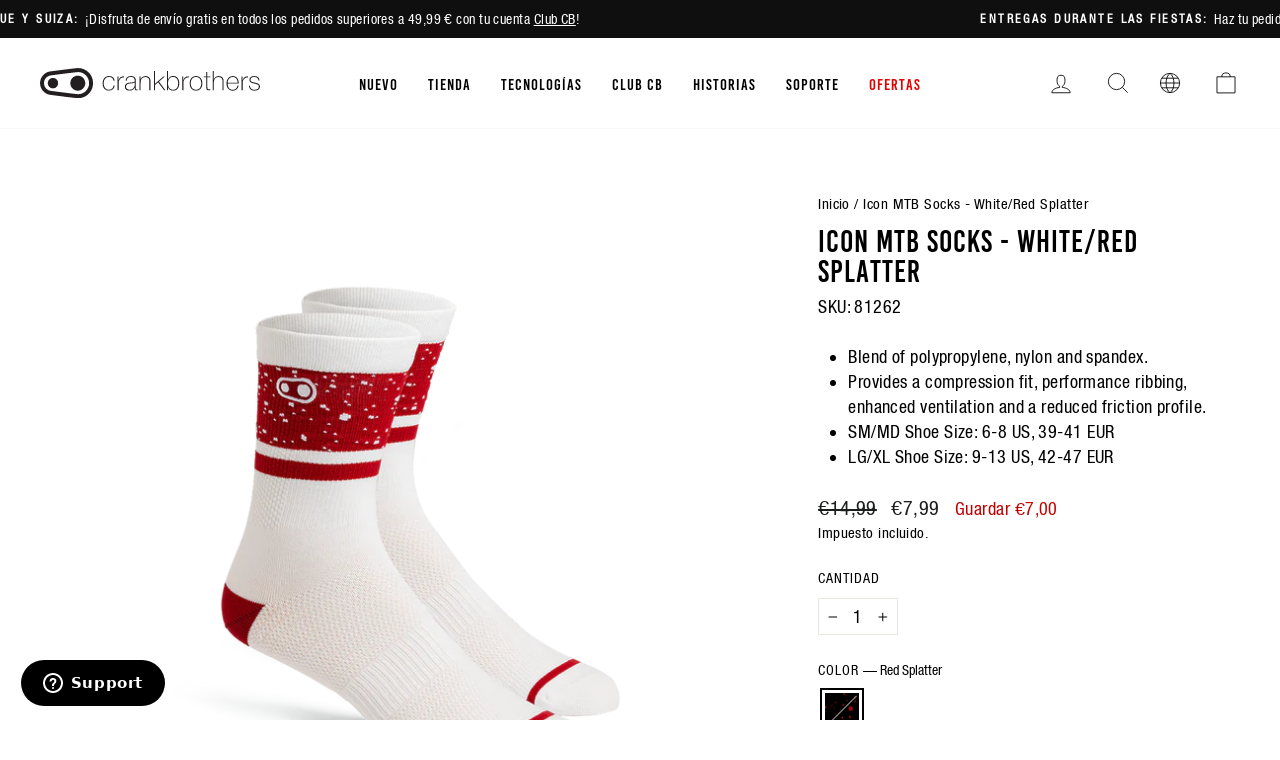

--- FILE ---
content_type: text/css
request_url: https://int.crankbrothers.com/cdn/shop/t/26/assets/bold-upsell-custom.css?v=150135899998303055901658422276
body_size: -810
content:
/*# sourceMappingURL=/cdn/shop/t/26/assets/bold-upsell-custom.css.map?v=150135899998303055901658422276 */


--- FILE ---
content_type: text/css
request_url: https://cdn-widget-assets.yotpo.com/ReviewsStarRatingsWidget/KhBF2zKuhvmiojZzEKYQ6U2oHNgZ7PlgtegeFTVh/css-overrides/css-overrides.2023_09_20_21_27_51_242.css
body_size: -103
content:
.yotpo-sr-bottom-line-score {
  color: #8e8e8e !important;
}

--- FILE ---
content_type: text/plain; charset=utf-8
request_url: https://d-ipv6.mmapiws.com/ant_squire
body_size: 153
content:
crankbrothers.com;019b2865-b81e-75e6-b46c-ebaa96266808:5c96ec223ddf1f46a9a9d3d45e0fcc1288e12c43

--- FILE ---
content_type: text/javascript
request_url: https://int.crankbrothers.com/cdn/shop/t/26/assets/headerHeight.min.js?v=22840919624938375941712853140
body_size: -754
content:
function getHeaderHeight(){const e=document.getElementById("shopify-section-header"),t=document.querySelector(":root"),d=e?e.offsetHeight:0;t.style.setProperty("--header-height",`${d}px`)}document.addEventListener("DOMContentLoaded",getHeaderHeight),window.addEventListener("resize",getHeaderHeight);

--- FILE ---
content_type: application/javascript; charset=utf-8
request_url: https://cs.iubenda.com/cookie-solution/confs/js/60429602.js
body_size: -191
content:
_iub.csRC = { consApiKey: 'nyYTTK3rVF1alDwbbRcTKj2HBh0WiW0C', consentDatabasePublicKey: '0v1YJ00y4A5yknf98uhkKklHxbnRvrcv', showBranding: false, publicId: '980d76b4-6db6-11ee-8bfc-5ad8d8c564c0', floatingGroup: false };
_iub.csEnabled = true;
_iub.csPurposes = [1,3,5,2,4,"sh","s","sd9"];
_iub.cpUpd = 1761929972;
_iub.csT = 0.5;
_iub.googleConsentModeV2 = true;
_iub.totalNumberOfProviders = 13;


--- FILE ---
content_type: text/javascript; charset=utf-8
request_url: https://int.crankbrothers.com/es/products/icon-mtb-socks-white-red-splatter.js
body_size: 26
content:
{"id":6726746636368,"title":"Icon MTB Socks - White\/Red Splatter","handle":"icon-mtb-socks-white-red-splatter","description":"\u003cul data-mce-fragment=\"1\"\u003e\n\u003cli\u003eBlend of polypropylene, nylon and spandex.\u003c\/li\u003e\n\u003cli\u003eProvides a compression fit, performance ribbing, enhanced ventilation and a reduced friction profile.\u003c\/li\u003e\n\u003cli\u003eSM\/MD Shoe Size: 6-8 US, 39-41 EUR\u003c\/li\u003e\n\u003cli\u003eLG\/XL Shoe Size: 9-13 US, 42-47 EUR\u003c\/li\u003e\n\u003c\/ul\u003e","published_at":"2022-08-12T02:16:10+02:00","created_at":"2022-08-11T00:37:40+02:00","vendor":"Crankbrothers","type":"Apparel","tags":["apparel"],"price":799,"price_min":799,"price_max":799,"available":false,"price_varies":false,"compare_at_price":1499,"compare_at_price_min":1499,"compare_at_price_max":1499,"compare_at_price_varies":false,"variants":[{"id":39850224484432,"title":"Red Splatter \/ S\/M","option1":"Red Splatter","option2":"S\/M","option3":null,"sku":"81262","requires_shipping":true,"taxable":true,"featured_image":{"id":30424351342672,"product_id":6726746636368,"position":1,"created_at":"2022-09-08T01:09:23+02:00","updated_at":"2022-09-08T01:09:24+02:00","alt":null,"width":960,"height":960,"src":"https:\/\/cdn.shopify.com\/s\/files\/1\/2782\/6238\/products\/Splatter-Sock-Icon-Red-White.png?v=1662592164","variant_ids":[39850224484432,39850224517200]},"available":false,"name":"Icon MTB Socks - White\/Red Splatter - Red Splatter \/ S\/M","public_title":"Red Splatter \/ S\/M","options":["Red Splatter","S\/M"],"price":799,"weight":50,"compare_at_price":1499,"inventory_management":"shopify","barcode":"641300812629","featured_media":{"alt":null,"id":22796709560400,"position":1,"preview_image":{"aspect_ratio":1.0,"height":960,"width":960,"src":"https:\/\/cdn.shopify.com\/s\/files\/1\/2782\/6238\/products\/Splatter-Sock-Icon-Red-White.png?v=1662592164"}},"quantity_rule":{"min":1,"max":null,"increment":1},"quantity_price_breaks":[],"requires_selling_plan":false,"selling_plan_allocations":[]},{"id":39850224517200,"title":"Red Splatter \/ L\/XL","option1":"Red Splatter","option2":"L\/XL","option3":null,"sku":"81263","requires_shipping":true,"taxable":true,"featured_image":{"id":30424351342672,"product_id":6726746636368,"position":1,"created_at":"2022-09-08T01:09:23+02:00","updated_at":"2022-09-08T01:09:24+02:00","alt":null,"width":960,"height":960,"src":"https:\/\/cdn.shopify.com\/s\/files\/1\/2782\/6238\/products\/Splatter-Sock-Icon-Red-White.png?v=1662592164","variant_ids":[39850224484432,39850224517200]},"available":false,"name":"Icon MTB Socks - White\/Red Splatter - Red Splatter \/ L\/XL","public_title":"Red Splatter \/ L\/XL","options":["Red Splatter","L\/XL"],"price":799,"weight":50,"compare_at_price":1499,"inventory_management":"shopify","barcode":"641300812636","featured_media":{"alt":null,"id":22796709560400,"position":1,"preview_image":{"aspect_ratio":1.0,"height":960,"width":960,"src":"https:\/\/cdn.shopify.com\/s\/files\/1\/2782\/6238\/products\/Splatter-Sock-Icon-Red-White.png?v=1662592164"}},"quantity_rule":{"min":1,"max":null,"increment":1},"quantity_price_breaks":[],"requires_selling_plan":false,"selling_plan_allocations":[]}],"images":["\/\/cdn.shopify.com\/s\/files\/1\/2782\/6238\/products\/Splatter-Sock-Icon-Red-White.png?v=1662592164"],"featured_image":"\/\/cdn.shopify.com\/s\/files\/1\/2782\/6238\/products\/Splatter-Sock-Icon-Red-White.png?v=1662592164","options":[{"name":"Color","position":1,"values":["Red Splatter"]},{"name":"Size","position":2,"values":["S\/M","L\/XL"]}],"url":"\/es\/products\/icon-mtb-socks-white-red-splatter","media":[{"alt":null,"id":22796709560400,"position":1,"preview_image":{"aspect_ratio":1.0,"height":960,"width":960,"src":"https:\/\/cdn.shopify.com\/s\/files\/1\/2782\/6238\/products\/Splatter-Sock-Icon-Red-White.png?v=1662592164"},"aspect_ratio":1.0,"height":960,"media_type":"image","src":"https:\/\/cdn.shopify.com\/s\/files\/1\/2782\/6238\/products\/Splatter-Sock-Icon-Red-White.png?v=1662592164","width":960}],"requires_selling_plan":false,"selling_plan_groups":[]}

--- FILE ---
content_type: text/javascript
request_url: https://int.crankbrothers.com/cdn/shop/t/26/assets/carousels.min.js?v=129043419859015712641763061323
body_size: -231
content:
var resizeTimer,allCarouselInstances=[];function handleGlobalResize(){clearTimeout(resizeTimer),resizeTimer=setTimeout(function(){allCarouselInstances.forEach(function(e){e.shouldInitialize&&e.init(),e.flkty&&(e.flkty.resize(),e.flkty.reposition())})},250)}function initializeFlickity(){var e=document.querySelectorAll('[data-carousel="featured-collection"]'),l=document.querySelectorAll('[data-carousel="card"]'),t=document.querySelectorAll('[data-carousel="material-slider"]'),i=document.querySelectorAll('[data-carousel="video-slider"]');allCarouselInstances.length>0&&(window.removeEventListener("resize",handleGlobalResize),allCarouselInstances=[]),e.forEach(function(e){var l=new Flickity(e,{cellAlign:"center",contain:!0,groupCells:!0,resize:!0});allCarouselInstances.push({flkty:l})}),l.forEach(function(e){var l={carousel:e,flkty:null,shouldInitialize:function(){var e=this.carousel.querySelectorAll(".card-carousel__item"),l=window.innerWidth>=1024?4:window.innerWidth>=769?3:2;return e.length>l},init:function(){this.shouldInitialize()&&!this.flkty?(this.carousel.classList.remove("card-carousel--static"),this.flkty=new Flickity(this.carousel,{cellAlign:"left",contain:!0,groupCells:!0,resize:!0,pageDots:!0,prevNextButtons:!0,wrapAround:!1,imagesLoaded:!0,setGallerySize:!0})):this.shouldInitialize()||(this.flkty&&(this.flkty.destroy(),this.flkty=null),this.carousel.classList.add("card-carousel--static"))}};l.init(),allCarouselInstances.push(l)}),t.forEach(function(e){var l=new Flickity(e,{cellAlign:"left",contain:!0,pageDots:!1,wrapAround:!0});allCarouselInstances.push({flkty:l})}),i.forEach(function(e){var l=new Flickity(e,{cellAlign:"left",pageDots:!0,wrapAround:!0,freeScroll:!1,contain:!0,adaptiveHeight:!0});allCarouselInstances.push({flkty:l})}),allCarouselInstances.length>0&&window.addEventListener("resize",handleGlobalResize)}document.addEventListener("DOMContentLoaded",function(){initializeFlickity(),document.addEventListener("shopify:section:load",initializeFlickity),document.addEventListener("shopify:section:select",initializeFlickity)});

--- FILE ---
content_type: application/javascript; charset=utf-8
request_url: https://cdn-widgetsrepository.yotpo.com/v1/loader/ZxzfpyB1QSqCHv81BCs66A
body_size: 24504
content:

if (typeof (window) !== 'undefined' && window.performance && window.performance.mark) {
  window.performance.mark('yotpo:loader:loaded');
}
var yotpoWidgetsContainer = yotpoWidgetsContainer || { guids: {} };
(function(){
    var guid = "ZxzfpyB1QSqCHv81BCs66A";
    var loader = {
        loadDep: function (link, onLoad, strategy) {
            var script = document.createElement('script');
            script.onload = onLoad || function(){};
            script.src = link;
            if (strategy === 'defer') {
                script.defer = true;
            } else if (strategy === 'async') {
                script.async = true;
            }
            script.setAttribute("type", "text/javascript");
            script.setAttribute("charset", "utf-8");
            document.head.appendChild(script);
        },
        config: {
            data: {
                guid: guid
            },
            widgets: {
            
                "1253955": {
                    instanceId: "1253955",
                    instanceVersionId: "438255671",
                    templateAssetUrl: "https://cdn-widgetsrepository.yotpo.com/widget-assets/widget-vip-tiers/app.v2.4.3-7425.js",
                    cssOverrideAssetUrl: "",
                    customizationCssUrl: "",
                    customizations: {
                      "background-color": "#FFFFFF",
                      "background-enabled": "true",
                      "benefits-font-size": "14px",
                      "benefits-icon-color": "#89BABA",
                      "benefits-icon-type": "default",
                      "benefits-text-color": "#000000",
                      "card-background-border-color": "#BCBCBC",
                      "card-background-color": "#FFFFFF",
                      "card-background-shadow": "false",
                      "card-separator-color": "#BCBCBC",
                      "card-separator-enabled": "false",
                      "current-status-bg-color": "#D2E3E3",
                      "current-status-text-color": "#000000",
                      "current-tier-border-color": "#000000",
                      "grid-lines-color": "#ACB5D4",
                      "headline-font-size": "26px",
                      "headline-text-color": "#000000",
                      "layout": "card",
                      "primary-font-name-and-url": "BebasKai_Regular@400|https://cdn-widgetsrepository.yotpo.com/brandkit/custom-fonts/KhBF2zKuhvmiojZzEKYQ6U2oHNgZ7PlgtegeFTVh/bebaskai_regular/bebaskai-regular-400.css",
                      "progress-bar-current-status": "{{amount_spent}} Spent",
                      "progress-bar-enabled": "false",
                      "progress-bar-headline-font-size": "14px",
                      "progress-bar-primary-color": "#000000",
                      "progress-bar-secondary-color": "#0F8383",
                      "progress-bar-summary-current": "You have {{current_vip_tier_name}} through the next earning period.",
                      "progress-bar-summary-font-size": "14px",
                      "progress-bar-summary-maintain": "Spend {{spend_needed}} by {{tier_expiration_date}} to maintain {{current_vip_tier_name}}",
                      "progress-bar-summary-next": "Spend {{spend_needed}} to unlock {{next_vip_tier_name}}.",
                      "progress-bar-tier-status": "Tier status",
                      "progress-bar-you": "YOU",
                      "secondary-font-name-and-url": "CB-Website-Helvetica@400|https://cdn-widgetsrepository.yotpo.com/brandkit/custom-fonts/KhBF2zKuhvmiojZzEKYQ6U2oHNgZ7PlgtegeFTVh/cb-website-helvetica/helveticaneueltstd-cn-400.css",
                      "selected-extensions": [],
                      "show-less-text": "- See less",
                      "show-more-text": "+ See more",
                      "tier-spacing": "small",
                      "widget-headline": "VIPs Earn Even More"
                    },
                    staticContent: {
                      "cssEditorEnabled": true,
                      "currency": "EUR",
                      "isHidden": false,
                      "isMultiCurrencyEnabled": false,
                      "merchantId": "182939",
                      "platformName": "shopify",
                      "storeId": "KhBF2zKuhvmiojZzEKYQ6U2oHNgZ7PlgtegeFTVh"
                    },
                    className: "VipTiersWidget",
                    dependencyGroupId: 2
                },
            
                "1130220": {
                    instanceId: "1130220",
                    instanceVersionId: "344631402",
                    templateAssetUrl: "https://cdn-widgetsrepository.yotpo.com/widget-assets/widget-my-rewards/app.v1.4.9-7151.js",
                    cssOverrideAssetUrl: "https://cdn-widget-assets.yotpo.com/MyRewardsWidget/ZxzfpyB1QSqCHv81BCs66A/css-overrides/css-overrides.2025_05_26_17_11_35_746.css",
                    customizationCssUrl: "",
                    customizations: {
                      "layout-add-background": "false",
                      "layout-background-color": "#F6F1EE",
                      "logged-in-description-color": "rgba(0,0,0,1)",
                      "logged-in-description-font-size": 36,
                      "logged-in-description-text": "{{current_point_balance}} points",
                      "logged-in-description-tier-status-text": "{{current_vip_tier_name}} tier",
                      "logged-in-headline-color": "#000000",
                      "logged-in-headline-font-size": "40",
                      "logged-in-headline-text": "Hi {{first_name}}!",
                      "logged-in-primary-button-cta-type": "custom",
                      "logged-in-primary-button-text": "REDEEM POINTS",
                      "logged-in-primary-button-url": "https://int.crankbrothers.com/pages/club-cb",
                      "logged-in-secondary-button-text": "REWARDS HISTORY",
                      "logged-out-headline-color": "#000000",
                      "logged-out-headline-font-size": "26",
                      "logged-out-headline-text": "How it Works",
                      "logged-out-selected-step-name": "step_1",
                      "primary-button-background-color": "rgba(169,136,71,1)",
                      "primary-button-text-color": "#FFFFFF",
                      "primary-button-type": "filled_rectangle",
                      "primary-font-name-and-url": "BebasKai_Regular@400|https://cdn-widgetsrepository.yotpo.com/brandkit/custom-fonts/KhBF2zKuhvmiojZzEKYQ6U2oHNgZ7PlgtegeFTVh/bebaskai_regular/bebaskai-regular-400.css",
                      "reward-step-1-displayname": "Step 1",
                      "reward-step-1-settings-description": "Create an account and\nearn 100 points.",
                      "reward-step-1-settings-description-color": "#6C6C6C",
                      "reward-step-1-settings-description-font-size": "16",
                      "reward-step-1-settings-icon": "default",
                      "reward-step-1-settings-icon-color": "#000000",
                      "reward-step-1-settings-title": "Sign up",
                      "reward-step-1-settings-title-color": "#000000",
                      "reward-step-1-settings-title-font-size": "20",
                      "reward-step-2-displayname": "Step 2",
                      "reward-step-2-settings-description": "Earn points every time\nyou shop.",
                      "reward-step-2-settings-description-color": "#6C6C6C",
                      "reward-step-2-settings-description-font-size": "16",
                      "reward-step-2-settings-icon": "default",
                      "reward-step-2-settings-icon-color": "#000000",
                      "reward-step-2-settings-title": "Earn points",
                      "reward-step-2-settings-title-color": "#000000",
                      "reward-step-2-settings-title-font-size": "20",
                      "reward-step-3-displayname": "Step 3",
                      "reward-step-3-settings-description": "Redeem points for\nexclusive rewards.",
                      "reward-step-3-settings-description-color": "#6C6C6C",
                      "reward-step-3-settings-description-font-size": "16",
                      "reward-step-3-settings-icon": "default",
                      "reward-step-3-settings-icon-color": "#000000",
                      "reward-step-3-settings-title": "Redeem points",
                      "reward-step-3-settings-title-color": "#000000",
                      "reward-step-3-settings-title-font-size": "20",
                      "rewards-history-approved-text": "Approved",
                      "rewards-history-background-color": "rgba(0,0,0,0.79)",
                      "rewards-history-headline-color": "#000000",
                      "rewards-history-headline-font-size": "26",
                      "rewards-history-headline-text": "Rewards History",
                      "rewards-history-pending-text": "Pending",
                      "rewards-history-refunded-text": "Refunded",
                      "rewards-history-reversed-text": "Reversed",
                      "rewards-history-table-action-col-text": "Action",
                      "rewards-history-table-date-col-text": "Date",
                      "rewards-history-table-expiration-col-text": "Points expire on",
                      "rewards-history-table-points-col-text": "Points",
                      "rewards-history-table-status-col-text": "Status",
                      "rewards-history-table-store-col-text": "Store",
                      "secondary-button-background-color": "#000000",
                      "secondary-button-text-color": "#000000",
                      "secondary-button-type": "rectangular_outline",
                      "secondary-font-name-and-url": "CB-Website-Helvetica@400|https://cdn-widgetsrepository.yotpo.com/brandkit/custom-fonts/KhBF2zKuhvmiojZzEKYQ6U2oHNgZ7PlgtegeFTVh/cb-website-helvetica/helveticaneueltstd-cn-400.css",
                      "show-logged-in-description-points-balance": true,
                      "show-logged-in-description-tier-status": true,
                      "view-grid-points-column-color": "#0F8383",
                      "view-grid-rectangular-background-color": "#F6F1EE",
                      "view-grid-type": "border"
                    },
                    staticContent: {
                      "cssEditorEnabled": true,
                      "currency": "EUR",
                      "isHidden": false,
                      "isMultiCurrencyEnabled": false,
                      "isMultiStoreMerchant": false,
                      "isOptInFlowEnabled": true,
                      "isShopifyNewAccountsVersion": false,
                      "isVipTiersEnabled": true,
                      "merchantId": "182939",
                      "platformName": "shopify",
                      "storeId": "KhBF2zKuhvmiojZzEKYQ6U2oHNgZ7PlgtegeFTVh"
                    },
                    className: "MyRewardsWidget",
                    dependencyGroupId: 2
                },
            
                "920238": {
                    instanceId: "920238",
                    instanceVersionId: "353574192",
                    templateAssetUrl: "https://cdn-widgetsrepository.yotpo.com/widget-assets/widget-lr-coming-soon/app.v1.6.4-7311.js",
                    cssOverrideAssetUrl: "",
                    customizationCssUrl: "",
                    customizations: {
                      "center-background-image-url": "https://cdn-widget-assets.yotpo.com/static_assets/ZxzfpyB1QSqCHv81BCs66A/images/image_2024_10_28_22_23_12_385",
                      "center-text-background-color": "rgba(255,255,255,0.84)",
                      "customer-email-view-button-text": "Let me know!",
                      "customer-email-view-description": "We'll soon launch a rewards program that'll let you turn your purchases into perks!\n\nEvery purchase will earn you points that you can then use to collect awesome rewards!\n\nStay tuned!",
                      "customer-email-view-header": "Coming Soon",
                      "customer-email-view-input-placeholder": "Enter your email address",
                      "customer-email-view-invalid-email-error-text": "Please fill in a valid email address",
                      "customer-email-view-title": "CLUB CB",
                      "description-color": "#000000",
                      "description-font-size": "20",
                      "disclaimer-font-size": "12",
                      "disclaimer-link-color": "rgba(169,136,71,1)",
                      "disclaimer-text": "I agree to receive promotional content from Crankbrothers, as described in the [privacy policy](http://example.net/).",
                      "disclaimer-text-color": "#000000",
                      "disclaimer-type-dropdown": "text_with_checkbox",
                      "email-input-border-color": "#747474",
                      "email-input-design": "color_fill",
                      "email-input-error-color": "rgba(169,136,71,1)",
                      "email-input-placeholder-background-color": "rgba(169,136,71,0.24)",
                      "email-input-placeholder-text-color": "rgba(44,44,44,1)",
                      "header-color": "rgba(169,136,71,1)",
                      "header-font-size": "42",
                      "marketing-opt-in-toggle": "true",
                      "mobile-background-image-url": "https://cdn-widget-assets.yotpo.com/static_assets/ZxzfpyB1QSqCHv81BCs66A/images/image_2024_10_28_22_23_25_487",
                      "primary-font-name-and-url": "Oswald@500|https://fonts.googleapis.com/css?family=Oswald:500\u0026display=swap",
                      "secondary-font-name-and-url": "Roboto@400|https://fonts.googleapis.com/css?family=Roboto:400\u0026display=swap",
                      "side-background-image-url": "https://cdn-widget-assets.yotpo.com/widget-lr-coming-soon/customizations/defaults/BackgroundImage.jpg",
                      "subscribe-button-background-color": "rgba(169,136,71,1)",
                      "subscribe-button-font-size": "14",
                      "subscribe-button-size": "large",
                      "subscribe-button-text-color": "rgba(255,255,255,0.73)",
                      "subscribe-button-type": "rounded_filled_rectangle",
                      "thank-you-header": "THANK YOU!",
                      "thank-you-header-color": "#000000",
                      "thank-you-header-font-size": "60",
                      "thank-you-title": "",
                      "thank-you-title-color": "#000000",
                      "thank-you-title-font-size": "20",
                      "title-color": "#000000",
                      "title-font-size": "60",
                      "view-background-color": "#D5E7E5",
                      "view-collect-customers-email": "true",
                      "view-layout": "center-layout"
                    },
                    staticContent: {
                      "companyName": "Crankbrothers EU",
                      "isHidden": false,
                      "merchantId": "182939"
                    },
                    className: "LrComingSoonWidget",
                    dependencyGroupId: null
                },
            
                "911505": {
                    instanceId: "911505",
                    instanceVersionId: "318466719",
                    templateAssetUrl: "https://cdn-widgetsrepository.yotpo.com/widget-assets/widget-my-rewards/app.v1.4.2-6792.js",
                    cssOverrideAssetUrl: "https://cdn-widget-assets.yotpo.com/MyRewardsWidget/ZxzfpyB1QSqCHv81BCs66A/css-overrides/css-overrides.2024_12_05_22_41_50_841.css",
                    customizationCssUrl: "",
                    customizations: {
                      "headline-font-size": 40,
                      "layout-add-background": "false",
                      "layout-background-color": "#F6F1EE",
                      "logged-in-description-color": "rgba(0,0,0,1)",
                      "logged-in-description-font-size": 36,
                      "logged-in-description-text": "{{current_point_balance}} points",
                      "logged-in-description-tier-status-text": "{{current_vip_tier_name}} tier",
                      "logged-in-headline-color": "#000000",
                      "logged-in-headline-font-size": 40,
                      "logged-in-headline-text": "Hi {{first_name}}!",
                      "logged-in-primary-button-cta-type": "redemptionWidget",
                      "logged-in-primary-button-text": "REDEEM POINTS",
                      "logged-in-secondary-button-text": "REWARDS HISTORY",
                      "logged-out-headline-color": "#000000",
                      "logged-out-headline-font-size": 40,
                      "logged-out-headline-text": "HOW CLUB CB WORKS",
                      "logged-out-selected-step-name": "step_3",
                      "primary-button-background-color": "rgba(169,136,71,1)",
                      "primary-button-text-color": "#FFFFFF",
                      "primary-button-type": "filled_rectangle",
                      "primary-font-name-and-url": "BebasKai_Regular@400|https://cdn-widgetsrepository.yotpo.com/brandkit/custom-fonts/KhBF2zKuhvmiojZzEKYQ6U2oHNgZ7PlgtegeFTVh/bebaskai_regular/bebaskai-regular-400.css",
                      "reward-step-1-displayname": "Step 1",
                      "reward-step-1-settings-description": "Create an account and\nearn 25 points.",
                      "reward-step-1-settings-description-color": "rgba(0,0,0,1)",
                      "reward-step-1-settings-description-font-size": 18,
                      "reward-step-1-settings-icon": "default",
                      "reward-step-1-settings-icon-color": "#000000",
                      "reward-step-1-settings-title": "Sign up",
                      "reward-step-1-settings-title-color": "#000000",
                      "reward-step-1-settings-title-font-size": 28,
                      "reward-step-2-displayname": "Step 2",
                      "reward-step-2-settings-description": "Earn points every time\nyou shop.",
                      "reward-step-2-settings-description-color": "rgba(0,0,0,1)",
                      "reward-step-2-settings-description-font-size": 18,
                      "reward-step-2-settings-icon": "default",
                      "reward-step-2-settings-icon-color": "#000000",
                      "reward-step-2-settings-title": "Earn points",
                      "reward-step-2-settings-title-color": "#000000",
                      "reward-step-2-settings-title-font-size": 28,
                      "reward-step-3-displayname": "Step 3",
                      "reward-step-3-settings-description": "Redeem points for\nexclusive rewards.",
                      "reward-step-3-settings-description-color": "rgba(0,0,0,1)",
                      "reward-step-3-settings-description-font-size": 18,
                      "reward-step-3-settings-icon": "default",
                      "reward-step-3-settings-icon-color": "#000000",
                      "reward-step-3-settings-title": "Redeem points",
                      "reward-step-3-settings-title-color": "#000000",
                      "reward-step-3-settings-title-font-size": 28,
                      "rewards-history-approved-text": "Approved",
                      "rewards-history-background-color": "rgba(0,0,0,0.79)",
                      "rewards-history-headline-color": "#000000",
                      "rewards-history-headline-font-size": "26",
                      "rewards-history-headline-text": "Rewards History",
                      "rewards-history-pending-text": "Pending",
                      "rewards-history-refunded-text": "Refunded",
                      "rewards-history-reversed-text": "Reversed",
                      "rewards-history-table-action-col-text": "Action",
                      "rewards-history-table-date-col-text": "Date",
                      "rewards-history-table-expiration-col-text": "Points expire on",
                      "rewards-history-table-points-col-text": "Points",
                      "rewards-history-table-status-col-text": "Status",
                      "rewards-history-table-store-col-text": "Store",
                      "secondary-button-background-color": "#000000",
                      "secondary-button-text-color": "#000000",
                      "secondary-button-type": "rounded_rectangle",
                      "secondary-font-name-and-url": "HelveticaNeueLTStd-400@400|https://cdn-widgetsrepository.yotpo.com/brandkit/custom-fonts/KhBF2zKuhvmiojZzEKYQ6U2oHNgZ7PlgtegeFTVh/helveticaneueltstd-400/helveticaneueltstd-400-400.css",
                      "show-logged-in-description-points-balance": true,
                      "show-logged-in-description-tier-status": true,
                      "view-grid-points-column-color": "rgba(0,0,0,1)",
                      "view-grid-rectangular-background-color": "#F6F1EE",
                      "view-grid-type": "border"
                    },
                    staticContent: {
                      "cssEditorEnabled": true,
                      "currency": "EUR",
                      "isHidden": false,
                      "isMultiCurrencyEnabled": false,
                      "isMultiStoreMerchant": false,
                      "isVipTiersEnabled": true,
                      "merchantId": "182939",
                      "platformName": "shopify",
                      "storeId": "KhBF2zKuhvmiojZzEKYQ6U2oHNgZ7PlgtegeFTVh"
                    },
                    className: "MyRewardsWidget",
                    dependencyGroupId: 2
                },
            
                "911504": {
                    instanceId: "911504",
                    instanceVersionId: "318466715",
                    templateAssetUrl: "https://cdn-widgetsrepository.yotpo.com/widget-assets/widget-loyalty-campaigns/app.v1.2.0-6710.js",
                    cssOverrideAssetUrl: "https://cdn-widget-assets.yotpo.com/CampaignWidget/ZxzfpyB1QSqCHv81BCs66A/css-overrides/css-overrides.2024_12_05_22_40_01_573.css",
                    customizationCssUrl: "",
                    customizations: {
                      "campaign-description-font-color": "#6C6C6C",
                      "campaign-description-size": "16px",
                      "campaign-item-1445820-background-color": "rgba(255,255,255,1)",
                      "campaign-item-1445820-background-image-color-overlay": "rgba(0, 0, 0, .4)",
                      "campaign-item-1445820-background-type": "color",
                      "campaign-item-1445820-border-color": "rgba(17,17,17,1)",
                      "campaign-item-1445820-description-font-color": "rgba(0,0,0,1)",
                      "campaign-item-1445820-description-font-size": "16",
                      "campaign-item-1445820-exclude_audience_names": [],
                      "campaign-item-1445820-hover-view-tile-message": "Earn 1 point for every €1 you spend on Crankbrothers components and accessories.",
                      "campaign-item-1445820-icon-color": "rgba(169,136,71,1)",
                      "campaign-item-1445820-icon-type": "defaultIcon",
                      "campaign-item-1445820-include_audience_ids": "1",
                      "campaign-item-1445820-include_audience_names": [
                        "All customers"
                      ],
                      "campaign-item-1445820-special-reward-enabled": "false",
                      "campaign-item-1445820-special-reward-headline-background-color": "#D2E3E3",
                      "campaign-item-1445820-special-reward-headline-text": "Just for you!",
                      "campaign-item-1445820-special-reward-headline-title-font-color": "#000000",
                      "campaign-item-1445820-special-reward-headline-title-font-size": "12",
                      "campaign-item-1445820-special-reward-tile-border-color": "#000000",
                      "campaign-item-1445820-tile-description": "Grab some fresh gear",
                      "campaign-item-1445820-tile-reward": "1 point for every €1 spent",
                      "campaign-item-1445820-title-font-color": "#000000",
                      "campaign-item-1445820-title-font-size": 20,
                      "campaign-item-1445820-type": "PointsForPurchasesCampaign",
                      "campaign-item-1445821-background-color": "rgba(255,255,255,1)",
                      "campaign-item-1445821-background-image-color-overlay": "rgba(0, 0, 0, .4)",
                      "campaign-item-1445821-background-type": "color",
                      "campaign-item-1445821-border-color": "rgba(17,17,17,1)",
                      "campaign-item-1445821-description-font-color": "rgba(0,0,0,1)",
                      "campaign-item-1445821-description-font-size": "16",
                      "campaign-item-1445821-exclude_audience_names": [],
                      "campaign-item-1445821-hover-view-tile-message": "Earn 25 points when you create an account",
                      "campaign-item-1445821-icon-color": "rgba(169,136,71,1)",
                      "campaign-item-1445821-icon-type": "defaultIcon",
                      "campaign-item-1445821-include_audience_ids": "1",
                      "campaign-item-1445821-include_audience_names": [
                        "All customers"
                      ],
                      "campaign-item-1445821-special-reward-enabled": "false",
                      "campaign-item-1445821-special-reward-headline-background-color": "#D2E3E3",
                      "campaign-item-1445821-special-reward-headline-text": "Just for you!",
                      "campaign-item-1445821-special-reward-headline-title-font-color": "#000000",
                      "campaign-item-1445821-special-reward-headline-title-font-size": "12",
                      "campaign-item-1445821-special-reward-tile-border-color": "#000000",
                      "campaign-item-1445821-tile-description": "Create an account",
                      "campaign-item-1445821-tile-reward": "25 points",
                      "campaign-item-1445821-title-font-color": "#000000",
                      "campaign-item-1445821-title-font-size": 20,
                      "campaign-item-1445821-type": "CreateAccountCampaign",
                      "campaign-item-1445823-action-tile-action-text": "@crankbrothers",
                      "campaign-item-1445823-action-tile-title": "Earn 10 points when you follow us on Instagram",
                      "campaign-item-1445823-background-color": "rgba(255,255,255,1)",
                      "campaign-item-1445823-background-image-color-overlay": "rgba(0, 0, 0, .4)",
                      "campaign-item-1445823-background-type": "color",
                      "campaign-item-1445823-border-color": "rgba(17,17,17,1)",
                      "campaign-item-1445823-description-font-color": "rgba(0,0,0,1)",
                      "campaign-item-1445823-description-font-size": "16",
                      "campaign-item-1445823-exclude_audience_names": [],
                      "campaign-item-1445823-icon-color": "rgba(169,136,71,1)",
                      "campaign-item-1445823-icon-type": "defaultIcon",
                      "campaign-item-1445823-include_audience_ids": "1",
                      "campaign-item-1445823-include_audience_names": [
                        "All customers"
                      ],
                      "campaign-item-1445823-special-reward-enabled": "false",
                      "campaign-item-1445823-special-reward-headline-background-color": "#D2E3E3",
                      "campaign-item-1445823-special-reward-headline-text": "Just for you!",
                      "campaign-item-1445823-special-reward-headline-title-font-color": "#000000",
                      "campaign-item-1445823-special-reward-headline-title-font-size": "12",
                      "campaign-item-1445823-special-reward-tile-border-color": "#000000",
                      "campaign-item-1445823-tile-description": "Follow us on Instagram",
                      "campaign-item-1445823-tile-reward": "10 points",
                      "campaign-item-1445823-title-font-color": "#000000",
                      "campaign-item-1445823-title-font-size": 20,
                      "campaign-item-1445823-type": "InstagramFollowCampaign",
                      "campaign-item-1445824-action-tile-action-text": "Subscribe",
                      "campaign-item-1445824-action-tile-title": "Earn 10 points when you visit our YouTube channel and subscribe.",
                      "campaign-item-1445824-background-color": "rgba(255,255,255,1)",
                      "campaign-item-1445824-background-image-color-overlay": "rgba(0, 0, 0, .4)",
                      "campaign-item-1445824-background-type": "color",
                      "campaign-item-1445824-border-color": "rgba(17,17,17,1)",
                      "campaign-item-1445824-description-font-color": "rgba(0,0,0,1)",
                      "campaign-item-1445824-description-font-size": "16",
                      "campaign-item-1445824-exclude_audience_names": [],
                      "campaign-item-1445824-icon-color": "rgba(169,136,71,1)",
                      "campaign-item-1445824-icon-type": "customIcon",
                      "campaign-item-1445824-icon-url": "https://cdn-widget-assets.yotpo.com/static_assets/ZxzfpyB1QSqCHv81BCs66A/images/image_2024_10_23_02_59_31_268",
                      "campaign-item-1445824-include_audience_ids": "1",
                      "campaign-item-1445824-include_audience_names": [
                        "All customers"
                      ],
                      "campaign-item-1445824-special-reward-enabled": "false",
                      "campaign-item-1445824-special-reward-headline-background-color": "#D2E3E3",
                      "campaign-item-1445824-special-reward-headline-text": "Just for you!",
                      "campaign-item-1445824-special-reward-headline-title-font-color": "#000000",
                      "campaign-item-1445824-special-reward-headline-title-font-size": "12",
                      "campaign-item-1445824-special-reward-tile-border-color": "#000000",
                      "campaign-item-1445824-tile-description": "Subscribe to YouTube",
                      "campaign-item-1445824-tile-reward": "10 points",
                      "campaign-item-1445824-title-font-color": "#000000",
                      "campaign-item-1445824-title-font-size": 20,
                      "campaign-item-1445824-type": "FacebookPageVisitCampaign",
                      "campaign-item-1445825-action-tile-action-text": "@crankbrothers",
                      "campaign-item-1445825-action-tile-title": "Earn 10 points when you visit our TikTok profile and follow",
                      "campaign-item-1445825-background-color": "rgba(255,255,255,1)",
                      "campaign-item-1445825-background-image-color-overlay": "rgba(0, 0, 0, .4)",
                      "campaign-item-1445825-background-type": "color",
                      "campaign-item-1445825-border-color": "rgba(17,17,17,1)",
                      "campaign-item-1445825-description-font-color": "rgba(0,0,0,1)",
                      "campaign-item-1445825-description-font-size": "16",
                      "campaign-item-1445825-exclude_audience_names": [],
                      "campaign-item-1445825-icon-color": "rgba(169,136,71,1)",
                      "campaign-item-1445825-icon-type": "customIcon",
                      "campaign-item-1445825-icon-url": "https://cdn-widget-assets.yotpo.com/static_assets/ZxzfpyB1QSqCHv81BCs66A/images/image_2024_10_23_03_00_00_321",
                      "campaign-item-1445825-include_audience_ids": "1",
                      "campaign-item-1445825-include_audience_names": [
                        "All customers"
                      ],
                      "campaign-item-1445825-special-reward-enabled": "false",
                      "campaign-item-1445825-special-reward-headline-background-color": "#D2E3E3",
                      "campaign-item-1445825-special-reward-headline-text": "Just for you!",
                      "campaign-item-1445825-special-reward-headline-title-font-color": "#000000",
                      "campaign-item-1445825-special-reward-headline-title-font-size": "12",
                      "campaign-item-1445825-special-reward-tile-border-color": "#000000",
                      "campaign-item-1445825-tile-description": "TikTok Follow",
                      "campaign-item-1445825-tile-reward": "10 points",
                      "campaign-item-1445825-title-font-color": "#000000",
                      "campaign-item-1445825-title-font-size": 20,
                      "campaign-item-1445825-type": "FacebookPageVisitCampaign",
                      "campaign-item-1445826-action-tile-action-text": "Subscribe",
                      "campaign-item-1445826-action-tile-title": "Earn 25 points when you subscribe to SMS and email communication",
                      "campaign-item-1445826-background-color": "rgba(255,255,255,1)",
                      "campaign-item-1445826-background-image-color-overlay": "rgba(0, 0, 0, .4)",
                      "campaign-item-1445826-background-type": "color",
                      "campaign-item-1445826-border-color": "rgba(17,17,17,1)",
                      "campaign-item-1445826-description-font-color": "rgba(0,0,0,1)",
                      "campaign-item-1445826-description-font-size": "16",
                      "campaign-item-1445826-exclude_audience_names": [],
                      "campaign-item-1445826-icon-color": "rgba(169,136,71,1)",
                      "campaign-item-1445826-icon-type": "defaultIcon",
                      "campaign-item-1445826-include_audience_ids": "1",
                      "campaign-item-1445826-include_audience_names": [
                        "All customers"
                      ],
                      "campaign-item-1445826-special-reward-enabled": "false",
                      "campaign-item-1445826-special-reward-headline-background-color": "#D2E3E3",
                      "campaign-item-1445826-special-reward-headline-text": "Just for you!",
                      "campaign-item-1445826-special-reward-headline-title-font-color": "#000000",
                      "campaign-item-1445826-special-reward-headline-title-font-size": "12",
                      "campaign-item-1445826-special-reward-tile-border-color": "#000000",
                      "campaign-item-1445826-tile-description": "Sign up for Email",
                      "campaign-item-1445826-tile-reward": "25 points",
                      "campaign-item-1445826-title-font-color": "#000000",
                      "campaign-item-1445826-title-font-size": 20,
                      "campaign-item-1445826-type": "FacebookPageVisitCampaign",
                      "campaign-item-1445827-action-tile-ask-year": "true",
                      "campaign-item-1445827-action-tile-birthday-required-field-message": "This field is required",
                      "campaign-item-1445827-action-tile-birthday-thank-you-message": "Thanks! We're looking forward to helping you celebrate :)",
                      "campaign-item-1445827-action-tile-european-date-format": "false",
                      "campaign-item-1445827-action-tile-message-text": "If your birthday is within the next 30 days, your reward will be granted in delay, up to 30 days.",
                      "campaign-item-1445827-action-tile-month-names": "January,February,March,April,May,June,July,August,September,October,November,December",
                      "campaign-item-1445827-action-tile-title": "Earn 15% off on your birthday",
                      "campaign-item-1445827-background-color": "rgba(255,255,255,1)",
                      "campaign-item-1445827-background-image-color-overlay": "rgba(0, 0, 0, .4)",
                      "campaign-item-1445827-background-type": "color",
                      "campaign-item-1445827-border-color": "rgba(17,17,17,1)",
                      "campaign-item-1445827-description-font-color": "rgba(0,0,0,1)",
                      "campaign-item-1445827-description-font-size": "16",
                      "campaign-item-1445827-exclude_audience_names": [],
                      "campaign-item-1445827-icon-color": "rgba(169,136,71,1)",
                      "campaign-item-1445827-icon-type": "defaultIcon",
                      "campaign-item-1445827-include_audience_ids": "1",
                      "campaign-item-1445827-include_audience_names": [
                        "All customers"
                      ],
                      "campaign-item-1445827-special-reward-enabled": "false",
                      "campaign-item-1445827-special-reward-headline-background-color": "#D2E3E3",
                      "campaign-item-1445827-special-reward-headline-text": "Just for you!",
                      "campaign-item-1445827-special-reward-headline-title-font-color": "#000000",
                      "campaign-item-1445827-special-reward-headline-title-font-size": "12",
                      "campaign-item-1445827-special-reward-tile-border-color": "#000000",
                      "campaign-item-1445827-tile-description": "Birthday reward",
                      "campaign-item-1445827-tile-reward": "15% off",
                      "campaign-item-1445827-title-font-color": "#000000",
                      "campaign-item-1445827-title-font-size": 20,
                      "campaign-item-1445827-type": "BirthdayCampaign",
                      "campaign-item-1445828-action-with-input-tile-invalid-text": "Whoops! That is not a valid code.",
                      "campaign-item-1445828-action-with-input-tile-link-go-back": "Go Back",
                      "campaign-item-1445828-action-with-input-tile-prompt": "Enter code here",
                      "campaign-item-1445828-action-with-input-tile-title": "Earn 75 points when you enter a valid code",
                      "campaign-item-1445828-action-with-input-tile-valid-text": "Your code was entered successfully!",
                      "campaign-item-1445828-background-color": "rgba(255,255,255,1)",
                      "campaign-item-1445828-background-image-color-overlay": "rgba(0, 0, 0, .4)",
                      "campaign-item-1445828-background-type": "color",
                      "campaign-item-1445828-border-color": "rgba(17,17,17,1)",
                      "campaign-item-1445828-description-font-color": "rgba(0,0,0,1)",
                      "campaign-item-1445828-description-font-size": "16",
                      "campaign-item-1445828-exclude_audience_names": [],
                      "campaign-item-1445828-icon-color": "rgba(169,136,71,1)",
                      "campaign-item-1445828-icon-type": "customIcon",
                      "campaign-item-1445828-icon-url": "https://cdn-widget-assets.yotpo.com/static_assets/ZxzfpyB1QSqCHv81BCs66A/images/image_2024_10_23_03_01_31_591",
                      "campaign-item-1445828-include_audience_ids": "1",
                      "campaign-item-1445828-include_audience_names": [
                        "All customers"
                      ],
                      "campaign-item-1445828-special-reward-enabled": "false",
                      "campaign-item-1445828-special-reward-headline-background-color": "#D2E3E3",
                      "campaign-item-1445828-special-reward-headline-text": "Just for you!",
                      "campaign-item-1445828-special-reward-headline-title-font-color": "#000000",
                      "campaign-item-1445828-special-reward-headline-title-font-size": "12",
                      "campaign-item-1445828-special-reward-tile-border-color": "#000000",
                      "campaign-item-1445828-tile-description": "Attend Club CB events (coming soon)",
                      "campaign-item-1445828-tile-reward": "75 Points",
                      "campaign-item-1445828-title-font-color": "#000000",
                      "campaign-item-1445828-title-font-size": 20,
                      "campaign-item-1445828-type": "CodeEntryCampaign",
                      "campaign-item-1445830-background-color": "rgba(255,255,255,1)",
                      "campaign-item-1445830-background-image-color-overlay": "rgba(0, 0, 0, .4)",
                      "campaign-item-1445830-background-type": "color",
                      "campaign-item-1445830-border-color": "rgba(17,17,17,1)",
                      "campaign-item-1445830-description-font-color": "rgba(0,0,0,1)",
                      "campaign-item-1445830-description-font-size": "16",
                      "campaign-item-1445830-exclude_audience_names": [],
                      "campaign-item-1445830-hover-view-tile-message": "Earn 50 points when you purchase 1 pair of shoes",
                      "campaign-item-1445830-icon-color": "rgba(169,136,71,1)",
                      "campaign-item-1445830-icon-type": "defaultIcon",
                      "campaign-item-1445830-include_audience_ids": "1",
                      "campaign-item-1445830-include_audience_names": [
                        "All customers"
                      ],
                      "campaign-item-1445830-special-reward-enabled": "false",
                      "campaign-item-1445830-special-reward-headline-background-color": "#D2E3E3",
                      "campaign-item-1445830-special-reward-headline-text": "Just for you!",
                      "campaign-item-1445830-special-reward-headline-title-font-color": "#000000",
                      "campaign-item-1445830-special-reward-headline-title-font-size": "12",
                      "campaign-item-1445830-special-reward-tile-border-color": "#000000",
                      "campaign-item-1445830-tile-description": "Purchase 1 pair of shoes",
                      "campaign-item-1445830-tile-reward": "50 points",
                      "campaign-item-1445830-title-font-color": "#000000",
                      "campaign-item-1445830-title-font-size": 20,
                      "campaign-item-1445830-type": "TransactionBasedCampaign",
                      "campaign-item-1445831-background-color": "rgba(255,255,255,1)",
                      "campaign-item-1445831-background-image-color-overlay": "rgba(0, 0, 0, .4)",
                      "campaign-item-1445831-background-type": "color",
                      "campaign-item-1445831-border-color": "rgba(17,17,17,1)",
                      "campaign-item-1445831-description-font-color": "rgba(0,0,0,1)",
                      "campaign-item-1445831-description-font-size": "16",
                      "campaign-item-1445831-exclude_audience_names": [],
                      "campaign-item-1445831-hover-view-tile-message": "Earn 50 points when you share your feedback with us!",
                      "campaign-item-1445831-icon-color": "rgba(169,136,71,1)",
                      "campaign-item-1445831-icon-type": "defaultIcon",
                      "campaign-item-1445831-include_audience_ids": "1",
                      "campaign-item-1445831-include_audience_names": [
                        "All customers"
                      ],
                      "campaign-item-1445831-special-reward-enabled": "false",
                      "campaign-item-1445831-special-reward-headline-background-color": "#D2E3E3",
                      "campaign-item-1445831-special-reward-headline-text": "Just for you!",
                      "campaign-item-1445831-special-reward-headline-title-font-color": "#000000",
                      "campaign-item-1445831-special-reward-headline-title-font-size": "12",
                      "campaign-item-1445831-special-reward-tile-border-color": "#000000",
                      "campaign-item-1445831-tile-description": "Leave a review",
                      "campaign-item-1445831-tile-reward": "50 points",
                      "campaign-item-1445831-title-font-color": "#000000",
                      "campaign-item-1445831-title-font-size": 20,
                      "campaign-item-1445831-type": "YotpoReviewCampaign",
                      "campaign-item-1445832-background-color": "rgba(255,255,255,1)",
                      "campaign-item-1445832-background-image-color-overlay": "rgba(0, 0, 0, .4)",
                      "campaign-item-1445832-background-type": "color",
                      "campaign-item-1445832-border-color": "rgba(17,17,17,1)",
                      "campaign-item-1445832-description-font-color": "rgba(0,0,0,1)",
                      "campaign-item-1445832-description-font-size": "16",
                      "campaign-item-1445832-exclude_audience_names": [],
                      "campaign-item-1445832-hover-view-tile-message": "Earn 75 points when you leave a photo review",
                      "campaign-item-1445832-icon-color": "rgba(169,136,71,1)",
                      "campaign-item-1445832-icon-type": "defaultIcon",
                      "campaign-item-1445832-include_audience_ids": "1",
                      "campaign-item-1445832-include_audience_names": [
                        "All customers"
                      ],
                      "campaign-item-1445832-special-reward-enabled": "false",
                      "campaign-item-1445832-special-reward-headline-background-color": "#D2E3E3",
                      "campaign-item-1445832-special-reward-headline-text": "Just for you!",
                      "campaign-item-1445832-special-reward-headline-title-font-color": "#000000",
                      "campaign-item-1445832-special-reward-headline-title-font-size": "12",
                      "campaign-item-1445832-special-reward-tile-border-color": "#000000",
                      "campaign-item-1445832-tile-description": "Add photo to review",
                      "campaign-item-1445832-tile-reward": "75 points",
                      "campaign-item-1445832-title-font-color": "#000000",
                      "campaign-item-1445832-title-font-size": 20,
                      "campaign-item-1445832-type": "YotpoReviewImageCampaign",
                      "campaign-title-font-color": "#000000",
                      "campaign-title-size": "20px",
                      "completed-tile-headline": "Completed",
                      "completed-tile-message": "You've already used this option",
                      "container-headline": "WAYS TO EARN",
                      "general-hover-tile-button-color": "rgba(255,255,255,1)",
                      "general-hover-tile-button-text-color": "#FFFFFF",
                      "general-hover-tile-button-type": "rectangular_outline",
                      "general-hover-tile-color-overlay": "rgba(0,161,225,1)",
                      "general-hover-tile-text-color": "rgba(255,255,255,1)",
                      "headline-font-color": "#000000",
                      "headline-font-size": 40,
                      "layout-background-color": "#FFFFFF",
                      "layout-background-enabled": "false",
                      "logged-out-is-redirect-after-login-to-current-page": "true",
                      "logged-out-message": "Already a member?",
                      "logged-out-sign-in-text": "Log in",
                      "logged-out-sign-up-text": "SIGN UP",
                      "main-text-font-name-and-url": "BebasKai_Regular@400|https://cdn-widgetsrepository.yotpo.com/brandkit/custom-fonts/KhBF2zKuhvmiojZzEKYQ6U2oHNgZ7PlgtegeFTVh/bebaskai_regular/bebaskai-regular-400.css",
                      "primary-font-name-and-url": "BebasKai_Regular@400|https://cdn-widgetsrepository.yotpo.com/brandkit/custom-fonts/KhBF2zKuhvmiojZzEKYQ6U2oHNgZ7PlgtegeFTVh/bebaskai_regular/bebaskai-regular-400.css",
                      "secondary-font-name-and-url": "HelveticaNeueLTStd-400@400|https://cdn-widgetsrepository.yotpo.com/brandkit/custom-fonts/KhBF2zKuhvmiojZzEKYQ6U2oHNgZ7PlgtegeFTVh/helveticaneueltstd-400/helveticaneueltstd-400-400.css",
                      "secondary-text-font-name-and-url": "HelveticaNeueLTStd-400@400|https://cdn-widgetsrepository.yotpo.com/brandkit/custom-fonts/KhBF2zKuhvmiojZzEKYQ6U2oHNgZ7PlgtegeFTVh/helveticaneueltstd-400/helveticaneueltstd-400-400.css",
                      "selected-audiences": "1",
                      "selected-extensions": [
                        "1445821",
                        "1445820",
                        "1445824",
                        "1445825",
                        "1445823",
                        "1445826",
                        "1445828",
                        "1445827",
                        "1445831",
                        "1445832",
                        "1445830"
                      ],
                      "special-reward-enabled": "false",
                      "special-reward-headline-background-color": "#D2E3E3",
                      "special-reward-headline-text": "Special for you",
                      "special-reward-headline-title-font-color": "#000000",
                      "special-reward-headline-title-font-size": "12",
                      "special-reward-tile-border-color": "#000000",
                      "tile-border-color": "#BCBCBC",
                      "tile-spacing-type": "small",
                      "tiles-background-color": "#FFFFFF",
                      "time-between-rewards-days": "You'll be eligible again in *|days|* days",
                      "time-between-rewards-hours": "You'll be eligible again in *|hours|* hours"
                    },
                    staticContent: {
                      "companyName": "Crankbrothers EU",
                      "cssEditorEnabled": true,
                      "currency": "EUR",
                      "facebookAppId": "1647129615540489",
                      "isHidden": false,
                      "isMultiCurrencyEnabled": false,
                      "isSegmentationsPickerEnabled": true,
                      "isShopifyNewAccountsVersion": false,
                      "merchantId": "182939",
                      "platformName": "shopify",
                      "storeAccountLoginUrl": "//int.crankbrothers.com/account/login",
                      "storeAccountRegistrationUrl": "//int.crankbrothers.com/account/register",
                      "storeId": "KhBF2zKuhvmiojZzEKYQ6U2oHNgZ7PlgtegeFTVh"
                    },
                    className: "CampaignWidget",
                    dependencyGroupId: 2
                },
            
                "911503": {
                    instanceId: "911503",
                    instanceVersionId: "318466694",
                    templateAssetUrl: "https://cdn-widgetsrepository.yotpo.com/widget-assets/widget-visual-redemption/app.v1.1.3-6746.js",
                    cssOverrideAssetUrl: "https://cdn-widget-assets.yotpo.com/VisualRedemptionWidget/ZxzfpyB1QSqCHv81BCs66A/css-overrides/css-overrides.2024_11_05_07_57_04_403.css",
                    customizationCssUrl: "",
                    customizations: {
                      "description-color": "rgba(0,0,0,1)",
                      "description-font-size": 18,
                      "headline-color": "#000000",
                      "headline-font-size": 40,
                      "layout-add-background": "true",
                      "layout-background-color": "rgba(246,241,238,0)",
                      "primary-font-name-and-url": "BebasKai_Regular@400|https://cdn-widgetsrepository.yotpo.com/brandkit/custom-fonts/KhBF2zKuhvmiojZzEKYQ6U2oHNgZ7PlgtegeFTVh/bebaskai_regular/bebaskai-regular-400.css",
                      "redemption-1-displayname": "Tile 1",
                      "redemption-1-settings-cost": "100 Points",
                      "redemption-1-settings-cost-color": "rgba(0,0,0,1)",
                      "redemption-1-settings-cost-font-size": "16",
                      "redemption-1-settings-frame-color": "rgba(0,0,0,0)",
                      "redemption-1-settings-reward": "€5 off",
                      "redemption-1-settings-reward-color": "rgba(44,44,44,1)",
                      "redemption-1-settings-reward-font-size": 24,
                      "redemption-2-displayname": "Tile 2",
                      "redemption-2-settings-cost": "200 Points",
                      "redemption-2-settings-cost-color": "rgba(0,0,0,1)",
                      "redemption-2-settings-cost-font-size": "16",
                      "redemption-2-settings-frame-color": "rgba(0,0,0,0)",
                      "redemption-2-settings-reward": "€10 off",
                      "redemption-2-settings-reward-color": "rgba(44,44,44,1)",
                      "redemption-2-settings-reward-font-size": 24,
                      "redemption-3-displayname": "Tile 3",
                      "redemption-3-settings-cost": "300 Points",
                      "redemption-3-settings-cost-color": "rgba(0,0,0,1)",
                      "redemption-3-settings-cost-font-size": "16",
                      "redemption-3-settings-frame-color": "rgba(0,0,0,0)",
                      "redemption-3-settings-reward": "€15 off",
                      "redemption-3-settings-reward-color": "rgba(44,44,44,1)",
                      "redemption-3-settings-reward-font-size": 24,
                      "redemption-912473-displayname": "Tile 4 (912473)",
                      "redemption-912473-settings-cost": "400 Points",
                      "redemption-912473-settings-cost-color": "rgba(0,0,0,1)",
                      "redemption-912473-settings-cost-font-size": "16",
                      "redemption-912473-settings-frame-color": "rgba(0,0,0,0)",
                      "redemption-912473-settings-reward": "€20 off",
                      "redemption-912473-settings-reward-color": "rgba(44,44,44,1)",
                      "redemption-912473-settings-reward-font-size": 24,
                      "rule-color": "#000000",
                      "rule-dots-color": "#6C6C6C",
                      "rule-font-size": "16",
                      "secondary-font-name-and-url": "HelveticaNeueLTStd-400@400|https://cdn-widgetsrepository.yotpo.com/brandkit/custom-fonts/KhBF2zKuhvmiojZzEKYQ6U2oHNgZ7PlgtegeFTVh/helveticaneueltstd-400/helveticaneueltstd-400-400.css",
                      "selected-extensions": [
                        "1",
                        "2",
                        "3",
                        "912473"
                      ],
                      "view-layout": "redemptions-only",
                      "visual-redemption-description": "Redeeming your points is easy! Just log in, and choose an eligible reward at checkout.",
                      "visual-redemption-headline": "HOW TO USE YOUR POINTS",
                      "visual-redemption-rule": "100 points equals $1"
                    },
                    staticContent: {
                      "cssEditorEnabled": true,
                      "currency": "EUR",
                      "isHidden": false,
                      "isMultiCurrencyEnabled": false,
                      "isShopifyNewAccountsVersion": false,
                      "platformName": "shopify",
                      "storeId": "KhBF2zKuhvmiojZzEKYQ6U2oHNgZ7PlgtegeFTVh"
                    },
                    className: "VisualRedemptionWidget",
                    dependencyGroupId: 2
                },
            
                "911502": {
                    instanceId: "911502",
                    instanceVersionId: "356802222",
                    templateAssetUrl: "https://cdn-widgetsrepository.yotpo.com/widget-assets/widget-referral-widget/app.v2.5.19-7355.js",
                    cssOverrideAssetUrl: "",
                    customizationCssUrl: "",
                    customizations: {
                      "background-color": "#F6F1EE",
                      "background-image-url": "https://cdn-widget-assets.yotpo.com/widget-referral-widget/customizations/defaults/background-image.jpg",
                      "customer-email-view-button-text": "Next",
                      "customer-email-view-description": "Give your friends $10 off their first order of $5, and get 500 points for each successful referral.",
                      "customer-email-view-header": "Refer a Friend",
                      "customer-email-view-input-placeholder": "Your email address",
                      "customer-email-view-title": "GIVE $10, GET 500 POINTS",
                      "customer-name-view-input-placeholder": "Your first name",
                      "default-toggle": true,
                      "description-color": "#6C6C6C",
                      "description-font-size": "16px",
                      "final-view-button-text": "REFER MORE FRIENDS",
                      "final-view-description": "Remind your friends to check their email",
                      "final-view-error-description": "We were unable to share the referral link. Go back to the previous step to try again.",
                      "final-view-error-text": "GO BACK",
                      "final-view-error-title": "Something went wrong",
                      "final-view-title": "THANKS FOR REFERRING",
                      "fonts-primary-font-name-and-url": "Poppins@600|https://cdn-widgetsrepository.yotpo.com/web-fonts/css/poppins/v1/poppins_600.css",
                      "fonts-secondary-font-name-and-url": "Poppins@400|https://cdn-widgetsrepository.yotpo.com/web-fonts/css/poppins/v1/poppins_400.css",
                      "header-color": "#000000",
                      "header-font-size": "16px",
                      "main-share-option-desktop": "main_share_email",
                      "main-share-option-mobile": "main_share_sms",
                      "more-share-ways-text": "MORE WAYS TO SHARE",
                      "next-button-background-color": "#0F8383",
                      "next-button-font-size": "16px",
                      "next-button-size": "standard",
                      "next-button-text-color": "#FFFFFF",
                      "next-button-type": "rounded_filled_rectangle",
                      "referral-history-completed-points-text": "{{points}} POINTS",
                      "referral-history-completed-status-type": "text",
                      "referral-history-confirmed-status": "Completed",
                      "referral-history-pending-status": "Pending",
                      "referral-history-redeem-text": "You can redeem your points for a reward, or apply your reward code at checkout.",
                      "referral-history-sumup-line-points-text": "{{points}} POINTS",
                      "referral-history-sumup-line-text": "Your Rewards",
                      "referral-views-button-text": "Next",
                      "referral-views-copy-link-button-text": "Copy link",
                      "referral-views-description": "Give your friends $10 off their first order of $5, and get 500 points for each successful referral.",
                      "referral-views-email-share-body": "How does a discount off your first order at {{company_name}} sound? Use the link below and once you've shopped, I'll get a reward too.\n{{referral_link}}",
                      "referral-views-email-share-subject": "Discount to a Store You'll Love!",
                      "referral-views-email-share-type": "marketing_email",
                      "referral-views-friends-input-placeholder": "Friend’s email address",
                      "referral-views-header": "Refer a Friend",
                      "referral-views-personal-email-button-text": "Share via email",
                      "referral-views-sms-button-text": "Share via SMS",
                      "referral-views-title": "GIVE $10, GET 500 POINTS",
                      "referral-views-whatsapp-button-text": "Share via WhatsApp",
                      "share-allow-copy-link": true,
                      "share-allow-email": true,
                      "share-allow-facebook": true,
                      "share-allow-sms": true,
                      "share-allow-twitter": true,
                      "share-allow-whatsapp": true,
                      "share-facebook-header": "Get a discount and shop today!",
                      "share-facebook-image-url": "",
                      "share-headline-text-color": "#6C6C6C",
                      "share-icons-color": "black",
                      "share-settings-copyLink": true,
                      "share-settings-default-checkbox": true,
                      "share-settings-default-mobile-checkbox": true,
                      "share-settings-email": true,
                      "share-settings-facebook": true,
                      "share-settings-fbMessenger": true,
                      "share-settings-mobile-copyLink": true,
                      "share-settings-mobile-email": true,
                      "share-settings-mobile-facebook": true,
                      "share-settings-mobile-fbMessenger": true,
                      "share-settings-mobile-sms": true,
                      "share-settings-mobile-twitter": true,
                      "share-settings-mobile-whatsapp": true,
                      "share-settings-twitter": true,
                      "share-settings-whatsapp": true,
                      "share-sms-message": "I love {{company_name}}! Shop using my link to get a discount {{referral_link}}",
                      "share-twitter-message": "These guys are great! Get a discount using my link: ",
                      "share-whatsapp-message": "I love {{company_name}}! Shop using my link to get a discount {{referral_link}}",
                      "tab-size": "small",
                      "tab-type": "lower_line",
                      "tab-view-primary-tab-text": "Refer a Friend",
                      "tab-view-secondary-tab-text": "Your Referrals",
                      "tile-color": "#F6F1EE",
                      "title-color": "#000000",
                      "title-font-size": "26px",
                      "view-exit-intent-enabled": false,
                      "view-exit-intent-mobile-timeout-ms": 10000,
                      "view-is-popup": false,
                      "view-layout": "left",
                      "view-popup-delay-ms": 0,
                      "view-show-customer-name": "false",
                      "view-show-popup-on-exit": false,
                      "view-show-referral-history": false,
                      "view-table-rectangular-dark-pending-color": "rgba( 0, 0, 0, 0.6 )",
                      "view-table-rectangular-light-pending-color": "#FFFFFF",
                      "view-table-selected-color": "#0F8383",
                      "view-table-theme": "dark",
                      "view-table-type": "lines"
                    },
                    staticContent: {
                      "companyName": "Crankbrothers EU",
                      "cssEditorEnabled": true,
                      "currency": "EUR",
                      "hasPrimaryFontsFeature": true,
                      "isHidden": false,
                      "isMultiCurrencyEnabled": false,
                      "merchantId": "182939",
                      "migrateTabColorToBackground": true,
                      "platformName": "shopify",
                      "referralHistoryEnabled": true,
                      "referralHost": "http://rwrd.io"
                    },
                    className: "ReferralWidget",
                    dependencyGroupId: 2
                },
            
                "911501": {
                    instanceId: "911501",
                    instanceVersionId: "433276121",
                    templateAssetUrl: "https://cdn-widgetsrepository.yotpo.com/widget-assets/widget-coupons-redemption/app.v1.1.27-7423.js",
                    cssOverrideAssetUrl: "",
                    customizationCssUrl: "",
                    customizations: {
                      "confirmation-step-cancel-option": "No",
                      "confirmation-step-confirm-option": "Yes",
                      "confirmation-step-title": "Are you sure?",
                      "coupon-background-type": "no-background",
                      "coupon-code-copied-message-body": "Thank you for redeeming your points. Please paste the code at checkout",
                      "coupon-code-copied-message-color": "#707997",
                      "coupon-code-copied-message-title": "",
                      "coupons-redemption-description": "Redeeming your points is easy! Just click Redeem my points, and select an eligible reward.",
                      "coupons-redemption-headline": "How to Use Your Points",
                      "coupons-redemption-rule": "100 points equals $1",
                      "description-color": "#6C6C6C",
                      "description-font-size": "16",
                      "discount-bigger-than-subscription-cost-text": "Your next subscription is lower than the redemption amount",
                      "donate-button-text": "Donate",
                      "donation-success-message-body": "Thank you for donating ${{donation_amount}} to {{company_name}}",
                      "donation-success-message-color": "#707997",
                      "donation-success-message-title": "Success",
                      "error-message-color": "#f04860",
                      "error-message-title": "",
                      "headline-color": "#000000",
                      "headline-font-size": "26",
                      "layout-background-color": "#F6F1EE",
                      "login-button-color": "#0F8383",
                      "login-button-text": "Redeem my points",
                      "login-button-text-color": "white",
                      "login-button-type": "rounded_filled_rectangle",
                      "message-font-size": "14",
                      "missing-points-amount-text": "You don't have enough points to redeem",
                      "next-subscription-headline-text": "NEXT ORDER",
                      "next-subscription-subtitle-text": "{{product_name}} {{next_order_amount}}",
                      "no-subscription-subtitle-text": "No ongoing subscriptions",
                      "point-balance-text": "You have {{current_point_balance}} points",
                      "points-balance-color": "#000000",
                      "points-balance-font-size": "16",
                      "points-balance-number-color": "#0F8383",
                      "primary-font-name-and-url": "Poppins@600|https://fonts.googleapis.com/css?family=Poppins:600\u0026display=swap",
                      "redeem-button-color": "#0F8383",
                      "redeem-button-text": "Redeem",
                      "redeem-button-text-color": "#FFFFFF",
                      "redeem-button-type": "rounded_filled_rectangle",
                      "redeem-frame-color": "#BCBCBC",
                      "rule-color": "#000000",
                      "rule-dots-color": "#6C6C6C",
                      "rule-font-size": "16",
                      "secondary-font-name-and-url": "Poppins@400|https://fonts.googleapis.com/css?family=Poppins:400\u0026display=swap",
                      "selected-extensions": [],
                      "selected-redemptions-modes": "regular",
                      "subscription-coupon-applied-message-body": "The discount was applied to your upcoming subscription order. You’ll be able to get another discount once the next order is processed.",
                      "subscription-coupon-applied-message-color": "#707997",
                      "subscription-coupon-applied-message-title": "",
                      "subscription-divider-color": "#c2cdf4",
                      "subscription-headline-color": "#666d8b",
                      "subscription-headline-font-size": "14",
                      "subscription-points-headline-text": "YOUR POINT BALANCE",
                      "subscription-points-subtitle-text": "{{current_point_balance}} Points",
                      "subscription-redemptions-description": "Choose a discount option that will automatically apply to your next subscription order.",
                      "subscription-redemptions-headline": "Redeem for Subscription Discount",
                      "subscription-subtitle-color": "#768cdc",
                      "subscription-subtitle-font-size": "20",
                      "view-layout": "full-layout"
                    },
                    staticContent: {
                      "cssEditorEnabled": true,
                      "currency": "EUR",
                      "isHidden": false,
                      "isMultiCurrencyEnabled": false,
                      "isShopifyNewAccountsVersion": false,
                      "merchantId": "182939",
                      "platformName": "shopify",
                      "storeId": "KhBF2zKuhvmiojZzEKYQ6U2oHNgZ7PlgtegeFTVh",
                      "storeLoginUrl": "/account/login",
                      "subunitsPerUnit": 100
                    },
                    className: "CouponsRedemptionWidget",
                    dependencyGroupId: 2
                },
            
                "911500": {
                    instanceId: "911500",
                    instanceVersionId: "437546917",
                    templateAssetUrl: "https://cdn-widgetsrepository.yotpo.com/widget-assets/widget-vip-tiers/app.v2.2.3-6757.js",
                    cssOverrideAssetUrl: "https://cdn-widget-assets.yotpo.com/VipTiersWidget/ZxzfpyB1QSqCHv81BCs66A/css-overrides/css-overrides.2025_11_18_05_57_51_994.css",
                    customizationCssUrl: "",
                    customizations: {
                      "background-color": "#FFFFFF",
                      "background-enabled": "true",
                      "benefits-font-size": "14px",
                      "benefits-icon-color": "rgba(0,0,0,1)",
                      "benefits-icon-type": "default",
                      "benefits-text-color": "#000000",
                      "card-background-border-color": "#BCBCBC",
                      "card-background-color": "#FFFFFF",
                      "card-background-shadow": "false",
                      "card-separator-color": "#BCBCBC",
                      "card-separator-enabled": "false",
                      "current-status-bg-color": "rgba(17,17,17,1)",
                      "current-status-tag": "true",
                      "current-status-text": "Current status",
                      "current-status-text-color": "rgba(255,255,255,1)",
                      "current-tier-border-color": "#000000",
                      "grid-lines-color": "rgba(0,0,0,1)",
                      "headline-font-size": 40,
                      "headline-text-color": "#000000",
                      "layout": "grid",
                      "primary-font-name-and-url": "BebasKai_Regular@400|https://cdn-widgetsrepository.yotpo.com/brandkit/custom-fonts/KhBF2zKuhvmiojZzEKYQ6U2oHNgZ7PlgtegeFTVh/bebaskai_regular/bebaskai-regular-400.css",
                      "progress-bar-current-status": "{{amount_spent}} Spent",
                      "progress-bar-enabled": "true",
                      "progress-bar-headline-font-size": "14px",
                      "progress-bar-primary-color": "#000000",
                      "progress-bar-secondary-color": "rgba(0,0,0,1)",
                      "progress-bar-summary-current": "You have {{current_vip_tier_name}} through the next earning period.",
                      "progress-bar-summary-font-size": "14px",
                      "progress-bar-summary-maintain": "Spend {{spend_needed}} by {{tier_expiration_date}} to maintain {{current_vip_tier_name}}",
                      "progress-bar-summary-next": "Spend {{spend_needed}} to unlock {{next_vip_tier_name}}.",
                      "progress-bar-tier-status": "Tier status",
                      "progress-bar-you": "YOU",
                      "secondary-font-name-and-url": "HelveticaNeueLTStd-400@400|https://cdn-widgetsrepository.yotpo.com/brandkit/custom-fonts/KhBF2zKuhvmiojZzEKYQ6U2oHNgZ7PlgtegeFTVh/helveticaneueltstd-400/helveticaneueltstd-400-400.css",
                      "selected-extensions": [
                        "26457",
                        "26458",
                        "26459"
                      ],
                      "show-less-text": "- See less",
                      "show-more-text": "+ See more",
                      "tier-spacing": "small",
                      "tiers-26457-design-header-bg-color": "#FFFFFF",
                      "tiers-26457-design-icon-fill-color": "#0F8383",
                      "tiers-26457-design-icon-type": "custom",
                      "tiers-26457-design-icon-url": "https://cdn-widget-assets.yotpo.com/static_assets/ZxzfpyB1QSqCHv81BCs66A/images/image_2024_10_23_03_06_03_960",
                      "tiers-26457-design-include-header-bg": "false",
                      "tiers-26457-design-name-font-size": "20px",
                      "tiers-26457-design-name-text-color": "#000000",
                      "tiers-26457-design-threshold-font-size": "16px",
                      "tiers-26457-design-threshold-text-color": "rgba(0,0,0,1)",
                      "tiers-26457-text-benefits": "Customize Your Ride",
                      "tiers-26457-text-name": "BRONZE",
                      "tiers-26457-text-rank": 1,
                      "tiers-26457-text-threshold": "JOIN",
                      "tiers-26458-design-header-bg-color": "#FFFFFF",
                      "tiers-26458-design-icon-fill-color": "#0F8383",
                      "tiers-26458-design-icon-type": "custom",
                      "tiers-26458-design-icon-url": "https://cdn-widget-assets.yotpo.com/static_assets/ZxzfpyB1QSqCHv81BCs66A/images/image_2024_10_23_03_06_42_303",
                      "tiers-26458-design-include-header-bg": "false",
                      "tiers-26458-design-name-font-size": "20px",
                      "tiers-26458-design-name-text-color": "#000000",
                      "tiers-26458-design-threshold-font-size": "16px",
                      "tiers-26458-design-threshold-text-color": "rgba(0,0,0,1)",
                      "tiers-26458-text-benefits": "Customize Your Ride||Lifestyle Apparel Collection Access",
                      "tiers-26458-text-name": "SILVER",
                      "tiers-26458-text-rank": 2,
                      "tiers-26458-text-threshold": "SPEND {{amount_spent}}",
                      "tiers-26459-design-header-bg-color": "#FFFFFF",
                      "tiers-26459-design-icon-fill-color": "#0F8383",
                      "tiers-26459-design-icon-type": "custom",
                      "tiers-26459-design-icon-url": "https://cdn-widget-assets.yotpo.com/static_assets/ZxzfpyB1QSqCHv81BCs66A/images/image_2024_10_23_03_07_39_523",
                      "tiers-26459-design-include-header-bg": "false",
                      "tiers-26459-design-name-font-size": "20px",
                      "tiers-26459-design-name-text-color": "#000000",
                      "tiers-26459-design-threshold-font-size": "16px",
                      "tiers-26459-design-threshold-text-color": "rgba(0,0,0,1)",
                      "tiers-26459-text-benefits": "Customize Your Ride||Lifestyle Apparel Collection Access||Exclusive Drops",
                      "tiers-26459-text-name": "GOLD",
                      "tiers-26459-text-rank": 3,
                      "tiers-26459-text-threshold": "SPEND {{amount_spent}}",
                      "widget-headline": "Club CB Members Tiers"
                    },
                    staticContent: {
                      "cssEditorEnabled": true,
                      "currency": "EUR",
                      "isHidden": false,
                      "isMultiCurrencyEnabled": false,
                      "merchantId": "182939",
                      "platformName": "shopify",
                      "storeId": "KhBF2zKuhvmiojZzEKYQ6U2oHNgZ7PlgtegeFTVh"
                    },
                    className: "VipTiersWidget",
                    dependencyGroupId: 2
                },
            
                "911499": {
                    instanceId: "911499",
                    instanceVersionId: "318466714",
                    templateAssetUrl: "https://cdn-widgetsrepository.yotpo.com/widget-assets/widget-hero-section/app.v1.7.2-6798.js",
                    cssOverrideAssetUrl: "https://cdn-widget-assets.yotpo.com/HeroSectionWidget/ZxzfpyB1QSqCHv81BCs66A/css-overrides/css-overrides.2024_12_05_22_40_47_942.css",
                    customizationCssUrl: "",
                    customizations: {
                      "background-image-url": "https://cdn-widget-assets.yotpo.com/static_assets/ZxzfpyB1QSqCHv81BCs66A/images/image_2024_10_23_02_51_20_148",
                      "description-color": "rgba(255,255,255,1)",
                      "description-font-size": 18,
                      "description-text-logged-in": "As a member, you'll earn points and exclusive rewards every time you shop.",
                      "description-text-logged-out": "Become a Club CB member and receive benefits like early access to new products and special access to Club CB gear - plus, you'll earn points every time you shop.",
                      "headline-color": "#000000",
                      "headline-font-size": 48,
                      "headline-text-logged-in": "WELCOME TO THE CLUB",
                      "headline-text-logged-in-non-member": "Welcome to the club",
                      "headline-text-logged-in-subtitle-text-non-member": "Join our rewards program and earn points and exclusive rewards every time you shop.",
                      "headline-text-logged-out": "JOIN THE CLUB",
                      "login-button-color": "rgba(255,255,255,1)",
                      "login-button-text": "LOG IN",
                      "login-button-text-color": "rgba(255,255,255,1)",
                      "login-button-type": "rectangular_outline",
                      "member-optin-disclaimer": "To customize the disclaimer and button asking non-members to join your program, go to Page Settings",
                      "mobile-background-image-url": "https://cdn-widget-assets.yotpo.com/static_assets/ZxzfpyB1QSqCHv81BCs66A/images/image_2024_10_23_02_51_26_188",
                      "mode-is-page-settings": false,
                      "primary-font-name-and-url": "BebasKai_Regular@400|https://cdn-widgetsrepository.yotpo.com/brandkit/custom-fonts/KhBF2zKuhvmiojZzEKYQ6U2oHNgZ7PlgtegeFTVh/bebaskai_regular/bebaskai-regular-400.css",
                      "register-button-color": "rgba(255,255,255,1)",
                      "register-button-text": "JOIN NOW",
                      "register-button-text-color": "rgba(17,17,17,1)",
                      "register-button-type": "filled_rectangle",
                      "reward-opt-in-join-now-button-label": "Join now",
                      "rewards-disclaimer-text": "I agree to the program’s [terms](http://example.net/terms) and [privacy policy](http://example.net/privacy-policy)",
                      "rewards-disclaimer-text-color": "#00000",
                      "rewards-disclaimer-text-size": "12px",
                      "rewards-disclaimer-type": "no-disclaimer",
                      "secondary-font-name-and-url": "HelveticaNeueLTStd-400@400|https://cdn-widgetsrepository.yotpo.com/brandkit/custom-fonts/KhBF2zKuhvmiojZzEKYQ6U2oHNgZ7PlgtegeFTVh/helveticaneueltstd-400/helveticaneueltstd-400-400.css",
                      "text-background-color": "#D2E3E3",
                      "text-background-show-on-desktop": false,
                      "text-background-show-on-mobile": false,
                      "view-layout": "center-layout"
                    },
                    staticContent: {
                      "cssEditorEnabled": true,
                      "isHidden": false,
                      "isOptInFlowEnabled": false,
                      "isShopifyNewAccountsVersion": false,
                      "merchantId": "182939",
                      "platformName": "shopify",
                      "storeId": "KhBF2zKuhvmiojZzEKYQ6U2oHNgZ7PlgtegeFTVh",
                      "storeLoginUrl": "//int.crankbrothers.com/account/login",
                      "storeRegistrationUrl": "//int.crankbrothers.com/account/register"
                    },
                    className: "HeroSectionWidget",
                    dependencyGroupId: 2
                },
            
                "911498": {
                    instanceId: "911498",
                    instanceVersionId: "437546918",
                    templateAssetUrl: "https://cdn-widgetsrepository.yotpo.com/widget-assets/widget-loyalty-page/app.v0.7.1-7312.js",
                    cssOverrideAssetUrl: "",
                    customizationCssUrl: "",
                    customizations: {
                      "headline-color": "#000000",
                      "headline-font-size": 40,
                      "page-background-color": "",
                      "primary-font-name-and-url": "BebasKai_Regular@400|https://cdn-widgetsrepository.yotpo.com/brandkit/custom-fonts/KhBF2zKuhvmiojZzEKYQ6U2oHNgZ7PlgtegeFTVh/bebaskai_regular/bebaskai-regular-400.css",
                      "reward-opt-in-join-now-button-label": "Join now",
                      "rewards-disclaimer-text": "I agree to the program’s [terms](http://example.net/terms) and [privacy policy](http://example.net/privacy-policy)",
                      "rewards-disclaimer-text-color": "#00000",
                      "rewards-disclaimer-text-size": "12px",
                      "rewards-disclaimer-type": "no-disclaimer",
                      "secondary-font-name-and-url": "HelveticaNeueLTStd-400@400|https://cdn-widgetsrepository.yotpo.com/brandkit/custom-fonts/KhBF2zKuhvmiojZzEKYQ6U2oHNgZ7PlgtegeFTVh/helveticaneueltstd-400/helveticaneueltstd-400-400.css",
                      "selected-widgets-ids": [
                        "911499",
                        "911505",
                        "911504",
                        "911503",
                        "911500"
                      ],
                      "widget-911499-type": "HeroSectionWidget",
                      "widget-911500-type": "VipTiersWidget",
                      "widget-911502-type": "ReferralWidget",
                      "widget-911503-type": "VisualRedemptionWidget",
                      "widget-911504-type": "CampaignWidget",
                      "widget-911505-type": "MyRewardsWidget"
                    },
                    staticContent: {
                      "isHidden": false,
                      "isOptInFlowEnabled": false,
                      "platformName": "shopify",
                      "storeId": "KhBF2zKuhvmiojZzEKYQ6U2oHNgZ7PlgtegeFTVh"
                    },
                    className: "LoyaltyPageWidget",
                    dependencyGroupId: null
                },
            
                "658198": {
                    instanceId: "658198",
                    instanceVersionId: "194004263",
                    templateAssetUrl: "https://cdn-widgetsrepository.yotpo.com/widget-assets/widget-customer-preview/app.v0.2.6-6145.js",
                    cssOverrideAssetUrl: "",
                    customizationCssUrl: "",
                    customizations: {
                      "view-background-color": "transparent",
                      "view-primary-color": "#2e4f7c",
                      "view-primary-font": "Nunito Sans@700|https://cdn-widgetsrepository.yotpo.com/web-fonts/css/nunito_sans/v1/nunito_sans_700.css",
                      "view-text-color": "#202020",
                      "welcome-text": "Good morning"
                    },
                    staticContent: {
                      "currency": "EUR",
                      "hideIfMatchingQueryParam": [
                        "oseid"
                      ],
                      "isHidden": true,
                      "platformName": "shopify",
                      "selfExecutable": true,
                      "storeId": "KhBF2zKuhvmiojZzEKYQ6U2oHNgZ7PlgtegeFTVh",
                      "storeLoginUrl": "http://int.crankbrothers.com/account/login",
                      "storeRegistrationUrl": "http://int.crankbrothers.com/account/register",
                      "storeRewardsPageUrl": "http://int.crankbrothers.com/pages/rewards",
                      "urlMatch": "^(?!.*\\.yotpo\\.com).*$"
                    },
                    className: "CustomerPreview",
                    dependencyGroupId: null
                },
            
                "650501": {
                    instanceId: "650501",
                    instanceVersionId: "433398129",
                    templateAssetUrl: "https://cdn-widgetsrepository.yotpo.com/widget-assets/widget-my-rewards/app.v1.4.17-7427.js",
                    cssOverrideAssetUrl: "",
                    customizationCssUrl: "",
                    customizations: {
                      "layout-background-color": "#F6F1EE",
                      "logged-in-description-color": "#0F8383",
                      "logged-in-description-font-size": "22",
                      "logged-in-description-text": "{{current_point_balance}} points",
                      "logged-in-description-tier-status-text": "{{current_vip_tier_name}} tier",
                      "logged-in-headline-color": "#000000",
                      "logged-in-headline-font-size": "40",
                      "logged-in-headline-text": "Hi {{first_name}}!",
                      "logged-in-primary-button-cta-type": "redemptionWidget",
                      "logged-in-primary-button-text": "Redeem points",
                      "logged-in-secondary-button-text": "Rewards history",
                      "logged-out-headline-color": "#000000",
                      "logged-out-headline-font-size": "26",
                      "logged-out-headline-text": "How it Works",
                      "primary-button-background-color": "#000000",
                      "primary-button-text-color": "#FFFFFF",
                      "primary-button-type": "rounded_filled_rectangle",
                      "primary-font-name-and-url": "Poppins@600|https://cdn-widgetsrepository.yotpo.com/web-fonts/css/poppins/v1/poppins_600.css",
                      "reward-step-1-displayname": "Step 1",
                      "reward-step-1-settings-description": "Create an account and\nearn 100 points.",
                      "reward-step-1-settings-description-color": "#6C6C6C",
                      "reward-step-1-settings-description-font-size": "16",
                      "reward-step-1-settings-icon": "default",
                      "reward-step-1-settings-icon-color": "#000000",
                      "reward-step-1-settings-title": "Sign up",
                      "reward-step-1-settings-title-color": "#000000",
                      "reward-step-1-settings-title-font-size": "20",
                      "reward-step-2-displayname": "Step 2",
                      "reward-step-2-settings-description": "Earn points every time\nyou shop.",
                      "reward-step-2-settings-description-color": "#6C6C6C",
                      "reward-step-2-settings-description-font-size": "16",
                      "reward-step-2-settings-icon": "default",
                      "reward-step-2-settings-icon-color": "#000000",
                      "reward-step-2-settings-title": "Earn points",
                      "reward-step-2-settings-title-color": "#000000",
                      "reward-step-2-settings-title-font-size": "20",
                      "reward-step-3-displayname": "Step 3",
                      "reward-step-3-settings-description": "Redeem points for\nexclusive rewards.",
                      "reward-step-3-settings-description-color": "#6C6C6C",
                      "reward-step-3-settings-description-font-size": "16",
                      "reward-step-3-settings-icon": "default",
                      "reward-step-3-settings-icon-color": "#000000",
                      "reward-step-3-settings-title": "Redeem points",
                      "reward-step-3-settings-title-color": "#000000",
                      "reward-step-3-settings-title-font-size": "20",
                      "rewards-history-approved-text": "Approved",
                      "rewards-history-background-color": "rgba(0,0,0,0.79)",
                      "rewards-history-headline-color": "#000000",
                      "rewards-history-headline-font-size": "26",
                      "rewards-history-headline-text": "Rewards History",
                      "rewards-history-pending-text": "Pending",
                      "rewards-history-refunded-text": "Refunded",
                      "rewards-history-reversed-text": "Reversed",
                      "rewards-history-table-action-col-text": "Action",
                      "rewards-history-table-date-col-text": "Date",
                      "rewards-history-table-expiration-col-text": "Points expire on",
                      "rewards-history-table-points-col-text": "Points",
                      "rewards-history-table-status-col-text": "Status",
                      "rewards-history-table-store-col-text": "Store",
                      "secondary-button-background-color": "#000000",
                      "secondary-button-text-color": "#000000",
                      "secondary-button-type": "rounded_rectangle",
                      "secondary-font-name-and-url": "Poppins@400|https://cdn-widgetsrepository.yotpo.com/web-fonts/css/poppins/v1/poppins_400.css",
                      "show-logged-in-description-points-balance": true,
                      "show-logged-in-description-tier-status": false,
                      "view-grid-points-column-color": "#0F8383",
                      "view-grid-rectangular-background-color": "#F6F1EE",
                      "view-grid-type": "border"
                    },
                    staticContent: {
                      "cssEditorEnabled": false,
                      "currency": "EUR",
                      "isHidden": false,
                      "isMultiCurrencyEnabled": false,
                      "isMultiStoreMerchant": false,
                      "isVipTiersEnabled": false,
                      "merchantId": "182939",
                      "platformName": "shopify",
                      "storeId": "KhBF2zKuhvmiojZzEKYQ6U2oHNgZ7PlgtegeFTVh"
                    },
                    className: "MyRewardsWidget",
                    dependencyGroupId: 2
                },
            
                "650500": {
                    instanceId: "650500",
                    instanceVersionId: "356744327",
                    templateAssetUrl: "https://cdn-widgetsrepository.yotpo.com/widget-assets/widget-visual-redemption/app.v1.1.5-7351.js",
                    cssOverrideAssetUrl: "",
                    customizationCssUrl: "",
                    customizations: {
                      "description-color": "#6C6C6C",
                      "description-font-size": "16",
                      "headline-color": "#000000",
                      "headline-font-size": "26",
                      "layout-background-color": "#F6F1EE",
                      "primary-font-name-and-url": "Poppins@600|https://cdn-widgetsrepository.yotpo.com/web-fonts/css/poppins/v1/poppins_600.css",
                      "redemption-1-displayname": "Tile 1",
                      "redemption-1-settings-cost": "0 points",
                      "redemption-1-settings-cost-color": "#6C6C6C",
                      "redemption-1-settings-cost-font-size": "16",
                      "redemption-1-settings-frame-color": "#BCBCBC",
                      "redemption-1-settings-reward": "$0 off",
                      "redemption-1-settings-reward-color": "#000000",
                      "redemption-1-settings-reward-font-size": "20",
                      "redemption-2-displayname": "Tile 2",
                      "redemption-2-settings-cost": "0 points",
                      "redemption-2-settings-cost-color": "#6C6C6C",
                      "redemption-2-settings-cost-font-size": "16",
                      "redemption-2-settings-frame-color": "#BCBCBC",
                      "redemption-2-settings-reward": "$0 off",
                      "redemption-2-settings-reward-color": "#000000",
                      "redemption-2-settings-reward-font-size": "20",
                      "redemption-3-displayname": "Tile 3",
                      "redemption-3-settings-cost": "0 points",
                      "redemption-3-settings-cost-color": "#6C6C6C",
                      "redemption-3-settings-cost-font-size": "16",
                      "redemption-3-settings-frame-color": "#BCBCBC",
                      "redemption-3-settings-reward": "$0 off",
                      "redemption-3-settings-reward-color": "#000000",
                      "redemption-3-settings-reward-font-size": "20",
                      "rule-color": "#000000",
                      "rule-dots-color": "#6C6C6C",
                      "rule-font-size": "16",
                      "secondary-font-name-and-url": "Poppins@400|https://cdn-widgetsrepository.yotpo.com/web-fonts/css/poppins/v1/poppins_400.css",
                      "selected-extensions": [
                        "1",
                        "2",
                        "3"
                      ],
                      "view-layout": "full-layout",
                      "visual-redemption-description": "Redeeming your points is easy! Just log in, and choose an eligible reward at checkout.",
                      "visual-redemption-headline": "How to Use Your Points",
                      "visual-redemption-rule": "100 points equals $1"
                    },
                    staticContent: {
                      "cssEditorEnabled": false,
                      "currency": "EUR",
                      "isHidden": false,
                      "isMultiCurrencyEnabled": false,
                      "platformName": "shopify",
                      "storeId": "KhBF2zKuhvmiojZzEKYQ6U2oHNgZ7PlgtegeFTVh"
                    },
                    className: "VisualRedemptionWidget",
                    dependencyGroupId: 2
                },
            
                "650499": {
                    instanceId: "650499",
                    instanceVersionId: "433287860",
                    templateAssetUrl: "https://cdn-widgetsrepository.yotpo.com/widget-assets/widget-coupons-redemption/app.v1.1.27-7423.js",
                    cssOverrideAssetUrl: "",
                    customizationCssUrl: "",
                    customizations: {
                      "confirmation-step-cancel-option": "No",
                      "confirmation-step-confirm-option": "Yes",
                      "confirmation-step-title": "Are you sure?",
                      "coupon-background-type": "no-background",
                      "coupon-code-copied-message-body": "Thank you for redeeming your points. Please paste the code at checkout",
                      "coupon-code-copied-message-color": "#707997",
                      "coupon-code-copied-message-title": "",
                      "coupons-redemption-description": "Redeeming your points is easy! Just click Redeem my points, and select an eligible reward.",
                      "coupons-redemption-headline": "How to Use Your Points",
                      "coupons-redemption-rule": "100 points equals $1",
                      "description-color": "#6C6C6C",
                      "description-font-size": "16",
                      "discount-bigger-than-subscription-cost-text": "Your next subscription is lower than the redemption amount",
                      "donate-button-text": "Donate",
                      "donation-success-message-body": "Thank you for donating ${{donation_amount}} to {{company_name}}",
                      "donation-success-message-color": "#707997",
                      "donation-success-message-title": "Success",
                      "error-message-color": "#f04860",
                      "error-message-title": "",
                      "headline-color": "#000000",
                      "headline-font-size": "26",
                      "layout-background-color": "#F6F1EE",
                      "login-button-color": "#0F8383",
                      "login-button-text": "Redeem my points",
                      "login-button-text-color": "white",
                      "login-button-type": "rounded_filled_rectangle",
                      "message-font-size": "14",
                      "missing-points-amount-text": "You don't have enough points to redeem",
                      "next-subscription-headline-text": "NEXT ORDER",
                      "next-subscription-subtitle-text": "{{product_name}} {{next_order_amount}}",
                      "no-subscription-subtitle-text": "No ongoing subscriptions",
                      "point-balance-text": "You have {{current_point_balance}} points",
                      "points-balance-color": "#000000",
                      "points-balance-font-size": "16",
                      "points-balance-number-color": "#0F8383",
                      "primary-font-name-and-url": "Poppins@600|https://fonts.googleapis.com/css?family=Poppins:600\u0026display=swap",
                      "redeem-button-color": "#0F8383",
                      "redeem-button-text": "Redeem",
                      "redeem-button-text-color": "#FFFFFF",
                      "redeem-button-type": "rounded_filled_rectangle",
                      "redeem-frame-color": "#BCBCBC",
                      "rule-color": "#000000",
                      "rule-dots-color": "#6C6C6C",
                      "rule-font-size": "16",
                      "secondary-font-name-and-url": "Poppins@400|https://fonts.googleapis.com/css?family=Poppins:400\u0026display=swap",
                      "selected-extensions": [],
                      "selected-redemptions-modes": "regular",
                      "subscription-coupon-applied-message-body": "The discount was applied to your upcoming subscription order. You’ll be able to get another discount once the next order is processed.",
                      "subscription-coupon-applied-message-color": "#707997",
                      "subscription-coupon-applied-message-title": "",
                      "subscription-divider-color": "#c2cdf4",
                      "subscription-headline-color": "#666d8b",
                      "subscription-headline-font-size": "14",
                      "subscription-points-headline-text": "YOUR POINT BALANCE",
                      "subscription-points-subtitle-text": "{{current_point_balance}} Points",
                      "subscription-redemptions-description": "Choose a discount option that will automatically apply to your next subscription order.",
                      "subscription-redemptions-headline": "Redeem for Subscription Discount",
                      "subscription-subtitle-color": "#768cdc",
                      "subscription-subtitle-font-size": "20",
                      "view-layout": "full-layout"
                    },
                    staticContent: {
                      "cssEditorEnabled": false,
                      "currency": "EUR",
                      "isHidden": false,
                      "isMultiCurrencyEnabled": false,
                      "merchantId": "182939",
                      "platformName": "shopify",
                      "storeId": "KhBF2zKuhvmiojZzEKYQ6U2oHNgZ7PlgtegeFTVh",
                      "storeLoginUrl": "/account/login",
                      "subunitsPerUnit": 100
                    },
                    className: "CouponsRedemptionWidget",
                    dependencyGroupId: 2
                },
            
                "650498": {
                    instanceId: "650498",
                    instanceVersionId: "433262793",
                    templateAssetUrl: "https://cdn-widgetsrepository.yotpo.com/widget-assets/widget-hero-section/app.v1.8.0-7422.js",
                    cssOverrideAssetUrl: "",
                    customizationCssUrl: "",
                    customizations: {
                      "background-image-url": "https://cdn-widget-assets.yotpo.com/widget-hero-section/customizations/defaults/background-image.jpg",
                      "description-color": "#000000",
                      "description-font-size": "16",
                      "description-text-logged-in": "As a member, you'll earn points and exclusive rewards every time you shop.",
                      "description-text-logged-out": "Become a member and earn points and exclusive rewards every time you shop.",
                      "headline-color": "#000000",
                      "headline-font-size": "26",
                      "headline-text-logged-in": "Welcome to the club",
                      "headline-text-logged-out": "Join the club",
                      "login-button-color": "#000000",
                      "login-button-text": "LOG IN",
                      "login-button-text-color": "#000000",
                      "login-button-type": "rounded_rectangle",
                      "mobile-background-image-url": "https://cdn-widget-assets.yotpo.com/widget-hero-section/customizations/defaults/background-image-mobile.png",
                      "primary-font-name-and-url": "Poppins@600|https://cdn-widgetsrepository.yotpo.com/web-fonts/css/poppins/v1/poppins_600.css",
                      "register-button-color": "#000000",
                      "register-button-text": "JOIN NOW",
                      "register-button-text-color": "#ffffff",
                      "register-button-type": "rounded_filled_rectangle",
                      "secondary-font-name-and-url": "Poppins@400|https://cdn-widgetsrepository.yotpo.com/web-fonts/css/poppins/v1/poppins_400.css",
                      "text-background-color": "#D2E3E3",
                      "text-background-show-on-desktop": "true",
                      "text-background-show-on-mobile": "true",
                      "view-layout": "left-layout"
                    },
                    staticContent: {
                      "cssEditorEnabled": false,
                      "isHidden": false,
                      "merchantId": "182939",
                      "platformName": "shopify",
                      "storeId": "KhBF2zKuhvmiojZzEKYQ6U2oHNgZ7PlgtegeFTVh",
                      "storeLoginUrl": "//int.crankbrothers.com/account/login",
                      "storeRegistrationUrl": "//int.crankbrothers.com/account/register"
                    },
                    className: "HeroSectionWidget",
                    dependencyGroupId: 2
                },
            
                "650497": {
                    instanceId: "650497",
                    instanceVersionId: "432542082",
                    templateAssetUrl: "https://cdn-widgetsrepository.yotpo.com/widget-assets/widget-loyalty-campaigns/app.v1.2.14-7418.js",
                    cssOverrideAssetUrl: "",
                    customizationCssUrl: "",
                    customizations: {
                      "campaign-description-font-color": "#6C6C6C",
                      "campaign-description-size": "16px",
                      "campaign-item-1445820-background-color": "transparent",
                      "campaign-item-1445820-background-image-color-overlay": "rgba(0, 0, 0, .4)",
                      "campaign-item-1445820-background-type": "color",
                      "campaign-item-1445820-border-color": "#BCBCBC",
                      "campaign-item-1445820-description-font-color": "#6c6c6c",
                      "campaign-item-1445820-description-font-size": "16",
                      "campaign-item-1445820-exclude_audience_ids": null,
                      "campaign-item-1445820-exclude_audience_names": [],
                      "campaign-item-1445820-hover-view-tile-message": "Earn 1 point for every $1 spent",
                      "campaign-item-1445820-icon-color": "#60a3a3",
                      "campaign-item-1445820-icon-type": "defaultIcon",
                      "campaign-item-1445820-include_audience_ids": "1",
                      "campaign-item-1445820-include_audience_names": [
                        "All customers"
                      ],
                      "campaign-item-1445820-special-reward-enabled": "false",
                      "campaign-item-1445820-special-reward-headline-background-color": "#D2E3E3",
                      "campaign-item-1445820-special-reward-headline-text": "Just for you!",
                      "campaign-item-1445820-special-reward-headline-title-font-color": "#000000",
                      "campaign-item-1445820-special-reward-headline-title-font-size": "12",
                      "campaign-item-1445820-special-reward-tile-border-color": "#000000",
                      "campaign-item-1445820-tile-description": "Make a purchase",
                      "campaign-item-1445820-tile-reward": "1 point for every $1 spent",
                      "campaign-item-1445820-title-font-color": "#000000",
                      "campaign-item-1445820-title-font-size": "18",
                      "campaign-item-1445820-type": "PointsForPurchasesCampaign",
                      "campaign-item-1445821-background-color": "transparent",
                      "campaign-item-1445821-background-image-color-overlay": "rgba(0, 0, 0, .4)",
                      "campaign-item-1445821-background-type": "color",
                      "campaign-item-1445821-border-color": "#BCBCBC",
                      "campaign-item-1445821-description-font-color": "#6c6c6c",
                      "campaign-item-1445821-description-font-size": "16",
                      "campaign-item-1445821-exclude_audience_ids": null,
                      "campaign-item-1445821-exclude_audience_names": [],
                      "campaign-item-1445821-hover-view-tile-message": "Earn 25 points when you create an account",
                      "campaign-item-1445821-icon-color": "#60a3a3",
                      "campaign-item-1445821-icon-type": "defaultIcon",
                      "campaign-item-1445821-include_audience_ids": "1",
                      "campaign-item-1445821-include_audience_names": [
                        "All customers"
                      ],
                      "campaign-item-1445821-special-reward-enabled": "false",
                      "campaign-item-1445821-special-reward-headline-background-color": "#D2E3E3",
                      "campaign-item-1445821-special-reward-headline-text": "Just for you!",
                      "campaign-item-1445821-special-reward-headline-title-font-color": "#000000",
                      "campaign-item-1445821-special-reward-headline-title-font-size": "12",
                      "campaign-item-1445821-special-reward-tile-border-color": "#000000",
                      "campaign-item-1445821-tile-description": "Create an account",
                      "campaign-item-1445821-tile-reward": "25 points",
                      "campaign-item-1445821-title-font-color": "#000000",
                      "campaign-item-1445821-title-font-size": "18",
                      "campaign-item-1445821-type": "CreateAccountCampaign",
                      "campaign-item-1445823-action-tile-action-text": "Follow @crankbrothers",
                      "campaign-item-1445823-action-tile-title": "Earn 10 points when you follow us on Instagram",
                      "campaign-item-1445823-background-color": "transparent",
                      "campaign-item-1445823-background-image-color-overlay": "rgba(0, 0, 0, .4)",
                      "campaign-item-1445823-background-type": "color",
                      "campaign-item-1445823-border-color": "#BCBCBC",
                      "campaign-item-1445823-description-font-color": "#6c6c6c",
                      "campaign-item-1445823-description-font-size": "16",
                      "campaign-item-1445823-exclude_audience_ids": null,
                      "campaign-item-1445823-exclude_audience_names": [],
                      "campaign-item-1445823-icon-color": "#60a3a3",
                      "campaign-item-1445823-icon-type": "defaultIcon",
                      "campaign-item-1445823-include_audience_ids": "1",
                      "campaign-item-1445823-include_audience_names": [
                        "All customers"
                      ],
                      "campaign-item-1445823-special-reward-enabled": "false",
                      "campaign-item-1445823-special-reward-headline-background-color": "#D2E3E3",
                      "campaign-item-1445823-special-reward-headline-text": "Just for you!",
                      "campaign-item-1445823-special-reward-headline-title-font-color": "#000000",
                      "campaign-item-1445823-special-reward-headline-title-font-size": "12",
                      "campaign-item-1445823-special-reward-tile-border-color": "#000000",
                      "campaign-item-1445823-tile-description": "Follow us on Instagram",
                      "campaign-item-1445823-tile-reward": "10 points",
                      "campaign-item-1445823-title-font-color": "#000000",
                      "campaign-item-1445823-title-font-size": "18",
                      "campaign-item-1445823-type": "InstagramFollowCampaign",
                      "campaign-item-1445824-action-tile-action-text": "Visit Page",
                      "campaign-item-1445824-action-tile-title": "Earn 10 points when you visit our page",
                      "campaign-item-1445824-background-color": "transparent",
                      "campaign-item-1445824-background-image-color-overlay": "rgba(0, 0, 0, .4)",
                      "campaign-item-1445824-background-type": "color",
                      "campaign-item-1445824-border-color": "#BCBCBC",
                      "campaign-item-1445824-description-font-color": "#6c6c6c",
                      "campaign-item-1445824-description-font-size": "16",
                      "campaign-item-1445824-exclude_audience_ids": null,
                      "campaign-item-1445824-exclude_audience_names": [],
                      "campaign-item-1445824-icon-color": "#60a3a3",
                      "campaign-item-1445824-icon-type": "defaultIcon",
                      "campaign-item-1445824-include_audience_ids": "1",
                      "campaign-item-1445824-include_audience_names": [
                        "All customers"
                      ],
                      "campaign-item-1445824-special-reward-enabled": "false",
                      "campaign-item-1445824-special-reward-headline-background-color": "#D2E3E3",
                      "campaign-item-1445824-special-reward-headline-text": "Just for you!",
                      "campaign-item-1445824-special-reward-headline-title-font-color": "#000000",
                      "campaign-item-1445824-special-reward-headline-title-font-size": "12",
                      "campaign-item-1445824-special-reward-tile-border-color": "#000000",
                      "campaign-item-1445824-tile-description": "Subscribe to YouTube",
                      "campaign-item-1445824-tile-reward": "10 points",
                      "campaign-item-1445824-title-font-color": "#000000",
                      "campaign-item-1445824-title-font-size": "18",
                      "campaign-item-1445824-type": "FacebookPageVisitCampaign",
                      "campaign-item-1445825-action-tile-action-text": "Visit Page",
                      "campaign-item-1445825-action-tile-title": "Earn 10 points when you visit our page",
                      "campaign-item-1445825-background-color": "transparent",
                      "campaign-item-1445825-background-image-color-overlay": "rgba(0, 0, 0, .4)",
                      "campaign-item-1445825-background-type": "color",
                      "campaign-item-1445825-border-color": "#BCBCBC",
                      "campaign-item-1445825-description-font-color": "#6c6c6c",
                      "campaign-item-1445825-description-font-size": "16",
                      "campaign-item-1445825-exclude_audience_ids": null,
                      "campaign-item-1445825-exclude_audience_names": [],
                      "campaign-item-1445825-icon-color": "#60a3a3",
                      "campaign-item-1445825-icon-type": "defaultIcon",
                      "campaign-item-1445825-include_audience_ids": "1",
                      "campaign-item-1445825-include_audience_names": [
                        "All customers"
                      ],
                      "campaign-item-1445825-special-reward-enabled": "false",
                      "campaign-item-1445825-special-reward-headline-background-color": "#D2E3E3",
                      "campaign-item-1445825-special-reward-headline-text": "Just for you!",
                      "campaign-item-1445825-special-reward-headline-title-font-color": "#000000",
                      "campaign-item-1445825-special-reward-headline-title-font-size": "12",
                      "campaign-item-1445825-special-reward-tile-border-color": "#000000",
                      "campaign-item-1445825-tile-description": "TikTok Follow",
                      "campaign-item-1445825-tile-reward": "10 points",
                      "campaign-item-1445825-title-font-color": "#000000",
                      "campaign-item-1445825-title-font-size": "18",
                      "campaign-item-1445825-type": "FacebookPageVisitCampaign",
                      "campaign-item-1445826-action-tile-action-text": "Visit Page",
                      "campaign-item-1445826-action-tile-title": "Earn 25 points when you visit our page",
                      "campaign-item-1445826-background-color": "transparent",
                      "campaign-item-1445826-background-image-color-overlay": "rgba(0, 0, 0, .4)",
                      "campaign-item-1445826-background-type": "color",
                      "campaign-item-1445826-border-color": "#BCBCBC",
                      "campaign-item-1445826-description-font-color": "#6c6c6c",
                      "campaign-item-1445826-description-font-size": "16",
                      "campaign-item-1445826-exclude_audience_ids": null,
                      "campaign-item-1445826-exclude_audience_names": [],
                      "campaign-item-1445826-icon-color": "#60a3a3",
                      "campaign-item-1445826-icon-type": "defaultIcon",
                      "campaign-item-1445826-include_audience_ids": "1",
                      "campaign-item-1445826-include_audience_names": [
                        "All customers"
                      ],
                      "campaign-item-1445826-special-reward-enabled": "false",
                      "campaign-item-1445826-special-reward-headline-background-color": "#D2E3E3",
                      "campaign-item-1445826-special-reward-headline-text": "Just for you!",
                      "campaign-item-1445826-special-reward-headline-title-font-color": "#000000",
                      "campaign-item-1445826-special-reward-headline-title-font-size": "12",
                      "campaign-item-1445826-special-reward-tile-border-color": "#000000",
                      "campaign-item-1445826-tile-description": "Sign up for SMS and Email",
                      "campaign-item-1445826-tile-reward": "25 points",
                      "campaign-item-1445826-title-font-color": "#000000",
                      "campaign-item-1445826-title-font-size": "18",
                      "campaign-item-1445826-type": "FacebookPageVisitCampaign",
                      "campaign-item-1445827-action-tile-ask-year": "true",
                      "campaign-item-1445827-action-tile-birthday-required-field-message": "This field is required",
                      "campaign-item-1445827-action-tile-birthday-thank-you-message": "Thanks! We're looking forward to helping you celebrate :)",
                      "campaign-item-1445827-action-tile-european-date-format": "false",
                      "campaign-item-1445827-action-tile-message-text": "If your birthday is within the next 30 days, your reward will be granted in delay, up to 30 days.",
                      "campaign-item-1445827-action-tile-month-names": "January,February,March,April,May,June,July,August,September,October,November,December",
                      "campaign-item-1445827-action-tile-title": "Earn 15% off on your birthday",
                      "campaign-item-1445827-background-color": "transparent",
                      "campaign-item-1445827-background-image-color-overlay": "rgba(0, 0, 0, .4)",
                      "campaign-item-1445827-background-type": "color",
                      "campaign-item-1445827-border-color": "#BCBCBC",
                      "campaign-item-1445827-description-font-color": "#6c6c6c",
                      "campaign-item-1445827-description-font-size": "16",
                      "campaign-item-1445827-exclude_audience_ids": null,
                      "campaign-item-1445827-exclude_audience_names": [],
                      "campaign-item-1445827-icon-color": "#60a3a3",
                      "campaign-item-1445827-icon-type": "defaultIcon",
                      "campaign-item-1445827-include_audience_ids": "1",
                      "campaign-item-1445827-include_audience_names": [
                        "All customers"
                      ],
                      "campaign-item-1445827-special-reward-enabled": "false",
                      "campaign-item-1445827-special-reward-headline-background-color": "#D2E3E3",
                      "campaign-item-1445827-special-reward-headline-text": "Just for you!",
                      "campaign-item-1445827-special-reward-headline-title-font-color": "#000000",
                      "campaign-item-1445827-special-reward-headline-title-font-size": "12",
                      "campaign-item-1445827-special-reward-tile-border-color": "#000000",
                      "campaign-item-1445827-tile-description": "Birthday reward",
                      "campaign-item-1445827-tile-reward": "15% off",
                      "campaign-item-1445827-title-font-color": "#000000",
                      "campaign-item-1445827-title-font-size": "18",
                      "campaign-item-1445827-type": "BirthdayCampaign",
                      "campaign-item-1445828-action-with-input-tile-invalid-text": "Whoops! That is not a valid code.",
                      "campaign-item-1445828-action-with-input-tile-link-go-back": "Go Back",
                      "campaign-item-1445828-action-with-input-tile-prompt": "Enter code here",
                      "campaign-item-1445828-action-with-input-tile-title": "Earn 75 points when you enter a valid code",
                      "campaign-item-1445828-action-with-input-tile-valid-text": "Your code was entered successfully!",
                      "campaign-item-1445828-background-color": "transparent",
                      "campaign-item-1445828-background-image-color-overlay": "rgba(0, 0, 0, .4)",
                      "campaign-item-1445828-background-type": "color",
                      "campaign-item-1445828-border-color": "#BCBCBC",
                      "campaign-item-1445828-description-font-color": "#6c6c6c",
                      "campaign-item-1445828-description-font-size": "16",
                      "campaign-item-1445828-exclude_audience_ids": null,
                      "campaign-item-1445828-exclude_audience_names": [],
                      "campaign-item-1445828-icon-color": "#60a3a3",
                      "campaign-item-1445828-icon-type": "defaultIcon",
                      "campaign-item-1445828-include_audience_ids": "1",
                      "campaign-item-1445828-include_audience_names": [
                        "All customers"
                      ],
                      "campaign-item-1445828-special-reward-enabled": "false",
                      "campaign-item-1445828-special-reward-headline-background-color": "#D2E3E3",
                      "campaign-item-1445828-special-reward-headline-text": "Just for you!",
                      "campaign-item-1445828-special-reward-headline-title-font-color": "#000000",
                      "campaign-item-1445828-special-reward-headline-title-font-size": "12",
                      "campaign-item-1445828-special-reward-tile-border-color": "#000000",
                      "campaign-item-1445828-tile-description": " bike park activations",
                      "campaign-item-1445828-tile-reward": "75 Points",
                      "campaign-item-1445828-title-font-color": "#000000",
                      "campaign-item-1445828-title-font-size": "18",
                      "campaign-item-1445828-type": "CodeEntryCampaign",
                      "campaign-item-1445829-action-with-input-tile-invalid-text": "Whoops! That is not a valid code.",
                      "campaign-item-1445829-action-with-input-tile-link-go-back": "Go Back",
                      "campaign-item-1445829-action-with-input-tile-prompt": "Enter code here",
                      "campaign-item-1445829-action-with-input-tile-title": "Earn 50 points when you enter a valid code",
                      "campaign-item-1445829-action-with-input-tile-valid-text": "Your code was entered successfully!",
                      "campaign-item-1445829-background-color": "transparent",
                      "campaign-item-1445829-background-image-color-overlay": "rgba(0, 0, 0, .4)",
                      "campaign-item-1445829-background-type": "color",
                      "campaign-item-1445829-border-color": "#BCBCBC",
                      "campaign-item-1445829-description-font-color": "#6c6c6c",
                      "campaign-item-1445829-description-font-size": "16",
                      "campaign-item-1445829-exclude_audience_ids": null,
                      "campaign-item-1445829-exclude_audience_names": [],
                      "campaign-item-1445829-icon-color": "#60a3a3",
                      "campaign-item-1445829-icon-type": "defaultIcon",
                      "campaign-item-1445829-include_audience_ids": "1",
                      "campaign-item-1445829-include_audience_names": [
                        "All customers"
                      ],
                      "campaign-item-1445829-special-reward-enabled": "false",
                      "campaign-item-1445829-special-reward-headline-background-color": "#D2E3E3",
                      "campaign-item-1445829-special-reward-headline-text": "Just for you!",
                      "campaign-item-1445829-special-reward-headline-title-font-color": "#000000",
                      "campaign-item-1445829-special-reward-headline-title-font-size": "12",
                      "campaign-item-1445829-special-reward-tile-border-color": "#000000",
                      "campaign-item-1445829-tile-description": "Product registration",
                      "campaign-item-1445829-tile-reward": "50 Points",
                      "campaign-item-1445829-title-font-color": "#000000",
                      "campaign-item-1445829-title-font-size": "18",
                      "campaign-item-1445829-type": "CodeEntryCampaign",
                      "campaign-item-1445830-background-color": "transparent",
                      "campaign-item-1445830-background-image-color-overlay": "rgba(0, 0, 0, .4)",
                      "campaign-item-1445830-background-type": "color",
                      "campaign-item-1445830-border-color": "#BCBCBC",
                      "campaign-item-1445830-description-font-color": "#6c6c6c",
                      "campaign-item-1445830-description-font-size": "16",
                      "campaign-item-1445830-exclude_audience_ids": null,
                      "campaign-item-1445830-exclude_audience_names": [],
                      "campaign-item-1445830-hover-view-tile-message": "Earn 50 points when you make 1 purchase",
                      "campaign-item-1445830-icon-color": "#60a3a3",
                      "campaign-item-1445830-icon-type": "defaultIcon",
                      "campaign-item-1445830-include_audience_ids": "1",
                      "campaign-item-1445830-include_audience_names": [
                        "All customers"
                      ],
                      "campaign-item-1445830-special-reward-enabled": "false",
                      "campaign-item-1445830-special-reward-headline-background-color": "#D2E3E3",
                      "campaign-item-1445830-special-reward-headline-text": "Just for you!",
                      "campaign-item-1445830-special-reward-headline-title-font-color": "#000000",
                      "campaign-item-1445830-special-reward-headline-title-font-size": "12",
                      "campaign-item-1445830-special-reward-tile-border-color": "#000000",
                      "campaign-item-1445830-tile-description": "Make 1 Collection purchase",
                      "campaign-item-1445830-tile-reward": "50 points",
                      "campaign-item-1445830-title-font-color": "#000000",
                      "campaign-item-1445830-title-font-size": "18",
                      "campaign-item-1445830-type": "TransactionBasedCampaign",
                      "campaign-item-1445831-background-color": "transparent",
                      "campaign-item-1445831-background-image-color-overlay": "rgba(0, 0, 0, .4)",
                      "campaign-item-1445831-background-type": "color",
                      "campaign-item-1445831-border-color": "#BCBCBC",
                      "campaign-item-1445831-description-font-color": "#6c6c6c",
                      "campaign-item-1445831-description-font-size": "16",
                      "campaign-item-1445831-exclude_audience_ids": null,
                      "campaign-item-1445831-exclude_audience_names": [],
                      "campaign-item-1445831-hover-view-tile-message": "Earn 50 points when you leave a review",
                      "campaign-item-1445831-icon-color": "#60a3a3",
                      "campaign-item-1445831-icon-type": "defaultIcon",
                      "campaign-item-1445831-include_audience_ids": "1",
                      "campaign-item-1445831-include_audience_names": [
                        "All customers"
                      ],
                      "campaign-item-1445831-special-reward-enabled": "false",
                      "campaign-item-1445831-special-reward-headline-background-color": "#D2E3E3",
                      "campaign-item-1445831-special-reward-headline-text": "Just for you!",
                      "campaign-item-1445831-special-reward-headline-title-font-color": "#000000",
                      "campaign-item-1445831-special-reward-headline-title-font-size": "12",
                      "campaign-item-1445831-special-reward-tile-border-color": "#000000",
                      "campaign-item-1445831-tile-description": "Leave a review",
                      "campaign-item-1445831-tile-reward": "50 points",
                      "campaign-item-1445831-title-font-color": "#000000",
                      "campaign-item-1445831-title-font-size": "18",
                      "campaign-item-1445831-type": "YotpoReviewCampaign",
                      "campaign-item-1445832-background-color": "transparent",
                      "campaign-item-1445832-background-image-color-overlay": "rgba(0, 0, 0, .4)",
                      "campaign-item-1445832-background-type": "color",
                      "campaign-item-1445832-border-color": "#BCBCBC",
                      "campaign-item-1445832-description-font-color": "#6c6c6c",
                      "campaign-item-1445832-description-font-size": "16",
                      "campaign-item-1445832-exclude_audience_ids": null,
                      "campaign-item-1445832-exclude_audience_names": [],
                      "campaign-item-1445832-hover-view-tile-message": "Earn 75 points when you leave a photo review",
                      "campaign-item-1445832-icon-color": "#60a3a3",
                      "campaign-item-1445832-icon-type": "defaultIcon",
                      "campaign-item-1445832-include_audience_ids": "1",
                      "campaign-item-1445832-include_audience_names": [
                        "All customers"
                      ],
                      "campaign-item-1445832-special-reward-enabled": "false",
                      "campaign-item-1445832-special-reward-headline-background-color": "#D2E3E3",
                      "campaign-item-1445832-special-reward-headline-text": "Just for you!",
                      "campaign-item-1445832-special-reward-headline-title-font-color": "#000000",
                      "campaign-item-1445832-special-reward-headline-title-font-size": "12",
                      "campaign-item-1445832-special-reward-tile-border-color": "#000000",
                      "campaign-item-1445832-tile-description": "Add photo to review",
                      "campaign-item-1445832-tile-reward": "75 points",
                      "campaign-item-1445832-title-font-color": "#000000",
                      "campaign-item-1445832-title-font-size": "18",
                      "campaign-item-1445832-type": "YotpoReviewImageCampaign",
                      "campaign-title-font-color": "#000000",
                      "campaign-title-size": "20px",
                      "completed-tile-headline": "Completed",
                      "completed-tile-message": "You've already used this option",
                      "container-headline": "Ways to Earn",
                      "general-hover-tile-button-color": "#000000",
                      "general-hover-tile-button-text-color": "#FFFFFF",
                      "general-hover-tile-button-type": "rounded_filled_rectangle",
                      "general-hover-tile-color-overlay": "#D2E3E3",
                      "general-hover-tile-text-color": "#000000",
                      "headline-font-color": "#000000",
                      "headline-font-size": "26px",
                      "logged-out-is-redirect-after-login-to-current-page": "true",
                      "logged-out-message": "Already a member?",
                      "logged-out-sign-in-text": "Log in",
                      "logged-out-sign-up-text": "Sign up",
                      "main-text-font-name-and-url": "Poppins@600|https://cdn-widgetsrepository.yotpo.com/web-fonts/css/poppins/v1/poppins_600.css",
                      "secondary-text-font-name-and-url": "Poppins@400|https://cdn-widgetsrepository.yotpo.com/web-fonts/css/poppins/v1/poppins_400.css",
                      "selected-audiences": "1",
                      "selected-extensions": [
                        "1445820",
                        "1445821",
                        "1445823",
                        "1445824",
                        "1445825",
                        "1445826",
                        "1445827",
                        "1445828",
                        "1445829",
                        "1445830",
                        "1445831",
                        "1445832"
                      ],
                      "special-reward-enabled": "false",
                      "special-reward-headline-background-color": "#D2E3E3",
                      "special-reward-headline-text": "Special for you",
                      "special-reward-headline-title-font-color": "#000000",
                      "special-reward-headline-title-font-size": "12",
                      "special-reward-tile-border-color": "#000000",
                      "tile-border-color": "#BCBCBC",
                      "tile-spacing-type": "small",
                      "tiles-background-color": "#FFFFFF",
                      "time-between-rewards-days": "You'll be eligible again in *|days|* days",
                      "time-between-rewards-hours": "You'll be eligible again in *|hours|* hours"
                    },
                    staticContent: {
                      "companyName": "Crankbrothers EU",
                      "cssEditorEnabled": false,
                      "currency": "EUR",
                      "facebookAppId": "1647129615540489",
                      "isHidden": false,
                      "isMultiCurrencyEnabled": false,
                      "isSegmentationsPickerEnabled": true,
                      "merchantId": "182939",
                      "platformName": "shopify",
                      "storeAccountLoginUrl": "//int.crankbrothers.com/account/login",
                      "storeAccountRegistrationUrl": "//int.crankbrothers.com/account/register",
                      "storeId": "KhBF2zKuhvmiojZzEKYQ6U2oHNgZ7PlgtegeFTVh"
                    },
                    className: "CampaignWidget",
                    dependencyGroupId: 2
                },
            
                "650496": {
                    instanceId: "650496",
                    instanceVersionId: "356806861",
                    templateAssetUrl: "https://cdn-widgetsrepository.yotpo.com/widget-assets/widget-referral-widget/app.v2.5.19-7355.js",
                    cssOverrideAssetUrl: "",
                    customizationCssUrl: "",
                    customizations: {
                      "background-color": "#F6F1EE",
                      "background-image-url": "https://cdn-widget-assets.yotpo.com/widget-referral-widget/customizations/defaults/background-image.jpg",
                      "customer-email-view-button-text": "Next",
                      "customer-email-view-description": "Give your friends $10 off their first order of $5, and get 500 points for each successful referral.",
                      "customer-email-view-header": "Refer a Friend",
                      "customer-email-view-input-placeholder": "Your email address",
                      "customer-email-view-title": "GIVE $10, GET 500 POINTS",
                      "customer-name-view-input-placeholder": "Your first name",
                      "default-toggle": true,
                      "description-color": "#6C6C6C",
                      "description-font-size": "16px",
                      "final-view-button-text": "REFER MORE FRIENDS",
                      "final-view-description": "Remind your friends to check their email",
                      "final-view-error-description": "We were unable to share the referral link. Go back to the previous step to try again.",
                      "final-view-error-text": "GO BACK",
                      "final-view-error-title": "Something went wrong",
                      "final-view-title": "THANKS FOR REFERRING",
                      "fonts-primary-font-name-and-url": "Poppins@600|https://cdn-widgetsrepository.yotpo.com/web-fonts/css/poppins/v1/poppins_600.css",
                      "fonts-secondary-font-name-and-url": "Poppins@400|https://cdn-widgetsrepository.yotpo.com/web-fonts/css/poppins/v1/poppins_400.css",
                      "header-color": "#000000",
                      "header-font-size": "16px",
                      "main-share-option-desktop": "main_share_email",
                      "main-share-option-mobile": "main_share_sms",
                      "next-button-background-color": "#0F8383",
                      "next-button-font-size": "16px",
                      "next-button-size": "standard",
                      "next-button-text-color": "#FFFFFF",
                      "next-button-type": "rounded_filled_rectangle",
                      "referral-history-completed-points-text": "{{points}} POINTS",
                      "referral-history-completed-status-type": "text",
                      "referral-history-confirmed-status": "Completed",
                      "referral-history-pending-status": "Pending",
                      "referral-history-redeem-text": "You can redeem your points for a reward, or apply your reward code at checkout.",
                      "referral-history-sumup-line-points-text": "{{points}} POINTS",
                      "referral-history-sumup-line-text": "Your Rewards",
                      "referral-views-button-text": "Next",
                      "referral-views-copy-link-button-text": "Copy link",
                      "referral-views-description": "Give your friends $10 off their first order of $5, and get 500 points for each successful referral.",
                      "referral-views-email-share-body": "How does a discount off your first order at {{company_name}} sound? Use the link below and once you've shopped, I'll get a reward too.\n{{referral_link}}",
                      "referral-views-email-share-subject": "Discount to a Store You'll Love!",
                      "referral-views-email-share-type": "marketing_email",
                      "referral-views-friends-input-placeholder": "Friend’s email address",
                      "referral-views-header": "Refer a Friend",
                      "referral-views-personal-email-button-text": "Share via email",
                      "referral-views-sms-button-text": "Share via SMS",
                      "referral-views-title": "GIVE $10, GET 500 POINTS",
                      "referral-views-whatsapp-button-text": "Share via WhatsApp",
                      "share-allow-copy-link": true,
                      "share-allow-email": true,
                      "share-allow-facebook": true,
                      "share-allow-sms": true,
                      "share-allow-twitter": true,
                      "share-allow-whatsapp": true,
                      "share-facebook-header": "Get a discount and shop today!",
                      "share-facebook-image-url": "",
                      "share-icons-color": "black",
                      "share-settings-copyLink": true,
                      "share-settings-default-checkbox": true,
                      "share-settings-default-mobile-checkbox": true,
                      "share-settings-email": true,
                      "share-settings-facebook": true,
                      "share-settings-fbMessenger": true,
                      "share-settings-mobile-copyLink": true,
                      "share-settings-mobile-email": true,
                      "share-settings-mobile-facebook": true,
                      "share-settings-mobile-fbMessenger": true,
                      "share-settings-mobile-sms": true,
                      "share-settings-mobile-twitter": true,
                      "share-settings-mobile-whatsapp": true,
                      "share-settings-twitter": true,
                      "share-settings-whatsapp": true,
                      "share-sms-message": "I love {{company_name}}! Shop using my link to get a discount {{referral_link}}",
                      "share-twitter-message": "These guys are great! Get a discount using my link: ",
                      "share-whatsapp-message": "I love {{company_name}}! Shop using my link to get a discount {{referral_link}}",
                      "tab-size": "small",
                      "tab-type": "lower_line",
                      "tab-view-primary-tab-text": "Refer a Friend",
                      "tab-view-secondary-tab-text": "Your Referrals",
                      "tile-color": "#F6F1EE",
                      "title-color": "#000000",
                      "title-font-size": "26px",
                      "view-exit-intent-enabled": false,
                      "view-exit-intent-mobile-timeout-ms": 10000,
                      "view-is-popup": false,
                      "view-layout": "left",
                      "view-popup-delay-ms": 0,
                      "view-show-customer-name": "false",
                      "view-show-popup-on-exit": false,
                      "view-show-referral-history": false,
                      "view-table-rectangular-dark-pending-color": "rgba( 0, 0, 0, 0.6 )",
                      "view-table-rectangular-light-pending-color": "#FFFFFF",
                      "view-table-selected-color": "#0F8383",
                      "view-table-theme": "dark",
                      "view-table-type": "lines"
                    },
                    staticContent: {
                      "companyName": "Crankbrothers EU",
                      "cssEditorEnabled": false,
                      "currency": "EUR",
                      "hasPrimaryFontsFeature": true,
                      "isHidden": false,
                      "isMultiCurrencyEnabled": false,
                      "merchantId": "182939",
                      "migrateTabColorToBackground": true,
                      "platformName": "shopify",
                      "referralHistoryEnabled": true,
                      "referralHost": "http://rwrd.io"
                    },
                    className: "ReferralWidget",
                    dependencyGroupId: 2
                },
            
                "650494": {
                    instanceId: "650494",
                    instanceVersionId: "356824344",
                    templateAssetUrl: "https://cdn-widgetsrepository.yotpo.com/widget-assets/widget-referred-friend/app.v0.7.6-7357.js",
                    cssOverrideAssetUrl: "",
                    customizationCssUrl: "",
                    customizations: {
                      "background-color": "rgba(0, 0, 0, 0.7)",
                      "background-image-url": "https://cdn-widget-assets.yotpo.com/widget-referred-friend/customizations/defaults/backgroundImage-desktop.jpg",
                      "background-image-url-mobile": "https://cdn-widget-assets.yotpo.com/widget-referred-friend/customizations/defaults/backgroundImage-mobile-v2.jpg",
                      "copy-code-copied-text": "COPIED",
                      "copy-code-icon-color": "#0F8383",
                      "coupon-background-color": "#fafbfc",
                      "default-toggle": true,
                      "description-color": "#6C6C6C",
                      "description-font-size": "16px",
                      "description-text": "Use this code at checkout:",
                      "email-activation": "true",
                      "email-capture-description-color": "#6C6C6C",
                      "email-capture-description-font-size": "16px",
                      "email-capture-description-text": "Enter your email to get the referral code:",
                      "email-capture-title-color": "#000000",
                      "email-capture-title-font-size": "26px",
                      "email-capture-title-text": "HEY, FRIEND! YOU'VE GOT A DISCOUNT ON YOUR FIRST PURCHASE.",
                      "error-already-used-coupon-text": "Looks like you’ve already used this offer",
                      "error-general-failure-text": "Oops! Looks like something went wrong generating your coupon code. Please refresh page to try again.",
                      "error-link-color": "#0042E4",
                      "error-message-invalid-email": "Please fill in a valid email address",
                      "error-message-invalid-email-text-color": "#f04860",
                      "error-message-text-color": "#f04860",
                      "error-not-eligible-coupon-text": "Looks like you’re not eligible to use this offer.",
                      "error-safari-hide-ip-text": "To get the discount code you’ll need to turn off the \"Hide IP address\" option in your Safari privacy settings, then click the referral link again.",
                      "next-button-background-color": "#0F8383",
                      "next-button-text": "Next",
                      "next-button-text-color": "#ffffff",
                      "next-button-type": "rounded_filled_rectangle",
                      "popup-background-color": "#ffffff",
                      "primary-font-name-and-url": "Poppins@600|https://cdn-widgetsrepository.yotpo.com/web-fonts/css/poppins/v1/poppins_600.css",
                      "secondary-font-name-and-url": "Poppins@400|https://cdn-widgetsrepository.yotpo.com/web-fonts/css/poppins/v1/poppins_400.css",
                      "show-email-capture": false,
                      "start-button-background-color": "#0F8383",
                      "start-button-text": "Start Shopping",
                      "start-button-text-color": "#ffffff",
                      "start-button-type": "rounded_filled_rectangle",
                      "text-design-choose-screen": "email_capture_display",
                      "title-color": "#000000",
                      "title-font-size": "26px",
                      "title-text": "HEY, FRIEND! YOU'VE GOT A DISCOUNT ON YOUR FIRST PURCHASE."
                    },
                    staticContent: {
                      "cssEditorEnabled": false,
                      "currency": "EUR",
                      "forceEmailCapture": false,
                      "isHidden": false,
                      "isMultiCurrencyEnabled": false,
                      "merchantId": "182939",
                      "newReferralProgramEnabled": false,
                      "platformName": "shopify",
                      "selfExecutable": true,
                      "shouldShowInfoMessage": false,
                      "storeId": "KhBF2zKuhvmiojZzEKYQ6U2oHNgZ7PlgtegeFTVh",
                      "urlMatch": "https?://(?!yap.yotpo.com).*sref_id=.*"
                    },
                    className: "ReferredFriendWidget",
                    dependencyGroupId: null
                },
            
            },
            guidStaticContent: {},
            dependencyGroups: {
                      "2": [
                        "https://cdn-widget-assets.yotpo.com/widget-vue-core/app.v0.1.0-2295.js"
                      ]
                    }
        },
        initializer: "https://cdn-widgetsrepository.yotpo.com/widget-assets/widgets-initializer/app.v0.9.6-7348.js",
        analytics: "https://cdn-widgetsrepository.yotpo.com/widget-assets/yotpo-pixel/2024-04-18_14-53-12/bundle.js"
    }
    
    
    const initWidgets = function (config, initializeWidgets = true) {
        const widgetInitializer = yotpoWidgetsContainer['yotpo_widget_initializer'](config);
        return widgetInitializer.initWidgets(initializeWidgets);
    };
    const initWidget = function (config, instanceId, widgetPlaceHolder) {
        const widgetInitializer = yotpoWidgetsContainer['yotpo_widget_initializer'](config);
        if (widgetInitializer.initWidget) {
            return widgetInitializer.initWidget(instanceId, widgetPlaceHolder);
        }
        console.error("initWidget is not supported widgetInitializer");
    };
    const onInitializerLoad = function (config) {
        const prevInitWidgets = yotpoWidgetsContainer.initWidgets;
        yotpoWidgetsContainer.initWidgets = function (initializeWidgets = true) {
            if (prevInitWidgets) {
                if (typeof Promise !== 'undefined' && Promise.all) {
                    return Promise.all([prevInitWidgets(initializeWidgets), initWidgets(config, initializeWidgets)]);
                }
                console.warn('[deprecated] promise is not supported in initWidgets');
                prevInitWidgets(initializeWidgets);
            }
            return initWidgets(config, initializeWidgets);
        }
        const prevInitWidget = yotpoWidgetsContainer.initWidget;
        yotpoWidgetsContainer.initWidget = function (instanceId, widgetPlaceHolder) {
            if (prevInitWidget) {
              prevInitWidget(instanceId, widgetPlaceHolder)
            }
            return initWidget(config, instanceId, widgetPlaceHolder);
        }
        const guidWidgetContainer = getGuidWidgetsContainer();
        guidWidgetContainer.initWidgets = function () {
            return initWidgets(config);
        }
        guidWidgetContainer.initWidgets();
    };
    function getGuidWidgetsContainer () {
        if (!yotpoWidgetsContainer.guids) {
            yotpoWidgetsContainer.guids = {};
        }
        if (!yotpoWidgetsContainer.guids[guid]) {
            yotpoWidgetsContainer.guids[guid] = {};
        }
        return yotpoWidgetsContainer.guids[guid];
    }

    

    const guidWidgetContainer = getGuidWidgetsContainer();
    guidWidgetContainer.config = loader.config;
    if (!guidWidgetContainer.yotpo_widget_scripts_loaded) {
        guidWidgetContainer.yotpo_widget_scripts_loaded = true;
        guidWidgetContainer.onInitializerLoad = function () { onInitializerLoad(loader.config) };
        
        
        loader.loadDep(loader.analytics, function () {}, 'defer');
        
        
        
        loader.loadDep(loader.initializer, function () { guidWidgetContainer.onInitializerLoad() }, 'async');
        
    }
})()




--- FILE ---
content_type: application/javascript; charset=utf-8
request_url: https://cdn-widgetsrepository.yotpo.com/v1/loader/rpbTi6hab-UN-RTOoHGgIw
body_size: 34517
content:

if (typeof (window) !== 'undefined' && window.performance && window.performance.mark) {
  window.performance.mark('yotpo:loader:loaded');
}
var yotpoWidgetsContainer = yotpoWidgetsContainer || { guids: {} };
(function(){
    var guid = "rpbTi6hab-UN-RTOoHGgIw";
    var loader = {
        loadDep: function (link, onLoad, strategy) {
            var script = document.createElement('script');
            script.onload = onLoad || function(){};
            script.src = link;
            if (strategy === 'defer') {
                script.defer = true;
            } else if (strategy === 'async') {
                script.async = true;
            }
            script.setAttribute("type", "text/javascript");
            script.setAttribute("charset", "utf-8");
            document.head.appendChild(script);
        },
        config: {
            data: {
                guid: guid
            },
            widgets: {
            
                "1129891": {
                    instanceId: "1129891",
                    instanceVersionId: "344631386",
                    templateAssetUrl: "https://cdn-widgetsrepository.yotpo.com/widget-assets/widget-my-rewards/app.v1.4.9-7151.js",
                    cssOverrideAssetUrl: "https://cdn-widget-assets.yotpo.com/MyRewardsWidget/rpbTi6hab-UN-RTOoHGgIw/css-overrides/css-overrides.2025_05_26_17_05_54_173.css",
                    customizationCssUrl: "",
                    customizations: {
                      "layout-add-background": "false",
                      "layout-background-color": "rgba(255,255,255,1)",
                      "logged-in-description-color": "rgba(0,1,1,1)",
                      "logged-in-description-font-size": 36,
                      "logged-in-description-text": "{{current_point_balance}} points",
                      "logged-in-description-tier-status-text": "{{current_vip_tier_name}} tier",
                      "logged-in-headline-color": "#000000",
                      "logged-in-headline-font-size": "40",
                      "logged-in-headline-text": "Hi {{first_name}}!",
                      "logged-in-primary-button-cta-type": "custom",
                      "logged-in-primary-button-text": "REDEEM POINTS",
                      "logged-in-primary-button-url": "https://www.crankbrothers.com/pages/club-cb",
                      "logged-in-secondary-button-text": "REWARDS HISTORY",
                      "logged-out-headline-color": "#000000",
                      "logged-out-headline-font-size": "26",
                      "logged-out-headline-text": "Join Club CB - How it Works",
                      "logged-out-selected-step-name": "step_1",
                      "primary-button-background-color": "rgba(169,136,71,1)",
                      "primary-button-text-color": "#FFFFFF",
                      "primary-button-type": "filled_rectangle",
                      "primary-font-name-and-url": "Bebas Kai Regular@400|https://cdn-widgetsrepository.yotpo.com/brandkit/custom-fonts/8Omj49zzDaQtYw9dKBtC9iM20hbMhQwxMe6fVZPP/bebaskairegular/bebaskai-regular-400.css",
                      "reward-step-1-displayname": "Step 1",
                      "reward-step-1-settings-description": "Create an account and\nearn 100 points.",
                      "reward-step-1-settings-description-color": "#6C6C6C",
                      "reward-step-1-settings-description-font-size": "16",
                      "reward-step-1-settings-icon": "default",
                      "reward-step-1-settings-icon-color": "#000000",
                      "reward-step-1-settings-title": "Sign up",
                      "reward-step-1-settings-title-color": "#000000",
                      "reward-step-1-settings-title-font-size": "20",
                      "reward-step-2-displayname": "Step 2",
                      "reward-step-2-settings-description": "Earn points every time\nyou shop.",
                      "reward-step-2-settings-description-color": "#6C6C6C",
                      "reward-step-2-settings-description-font-size": "16",
                      "reward-step-2-settings-icon": "default",
                      "reward-step-2-settings-icon-color": "#000000",
                      "reward-step-2-settings-title": "Earn points",
                      "reward-step-2-settings-title-color": "#000000",
                      "reward-step-2-settings-title-font-size": "20",
                      "reward-step-3-displayname": "Step 3",
                      "reward-step-3-settings-description": "Redeem points for\nexclusive rewards.",
                      "reward-step-3-settings-description-color": "#6C6C6C",
                      "reward-step-3-settings-description-font-size": "16",
                      "reward-step-3-settings-icon": "default",
                      "reward-step-3-settings-icon-color": "#000000",
                      "reward-step-3-settings-title": "Redeem points",
                      "reward-step-3-settings-title-color": "#000000",
                      "reward-step-3-settings-title-font-size": "20",
                      "rewards-history-approved-text": "Approved",
                      "rewards-history-background-color": "rgba(0,0,0,0.79)",
                      "rewards-history-headline-color": "#000000",
                      "rewards-history-headline-font-size": "26",
                      "rewards-history-headline-text": "Rewards History",
                      "rewards-history-pending-text": "Pending",
                      "rewards-history-refunded-text": "Refunded",
                      "rewards-history-reversed-text": "Reversed",
                      "rewards-history-table-action-col-text": "Action",
                      "rewards-history-table-date-col-text": "Date",
                      "rewards-history-table-expiration-col-text": "Points expire on",
                      "rewards-history-table-points-col-text": "Points",
                      "rewards-history-table-status-col-text": "Status",
                      "rewards-history-table-store-col-text": "Store",
                      "secondary-button-background-color": "#000000",
                      "secondary-button-text-color": "#000000",
                      "secondary-button-type": "rectangular_outline",
                      "secondary-font-name-and-url": "CB Website Helvetica- 11.4@400|https://cdn-widgetsrepository.yotpo.com/brandkit/custom-fonts/8Omj49zzDaQtYw9dKBtC9iM20hbMhQwxMe6fVZPP/cbwebsitehelvetica-11.4/helveticaneueltstd-cn-400.css",
                      "show-logged-in-description-points-balance": true,
                      "show-logged-in-description-tier-status": true,
                      "view-grid-points-column-color": "#0F8383",
                      "view-grid-rectangular-background-color": "#F6F1EE",
                      "view-grid-type": "border"
                    },
                    staticContent: {
                      "cssEditorEnabled": true,
                      "currency": "USD",
                      "isHidden": false,
                      "isMultiCurrencyEnabled": false,
                      "isMultiStoreMerchant": false,
                      "isOptInFlowEnabled": true,
                      "isShopifyNewAccountsVersion": false,
                      "isVipTiersEnabled": true,
                      "merchantId": "172869",
                      "platformName": "shopify",
                      "storeId": "8Omj49zzDaQtYw9dKBtC9iM20hbMhQwxMe6fVZPP"
                    },
                    className: "MyRewardsWidget",
                    dependencyGroupId: 2
                },
            
                "852807": {
                    instanceId: "852807",
                    instanceVersionId: "433395170",
                    templateAssetUrl: "https://cdn-widgetsrepository.yotpo.com/widget-assets/widget-my-rewards/app.v1.4.17-7427.js",
                    cssOverrideAssetUrl: "",
                    customizationCssUrl: "",
                    customizations: {
                      "layout-add-background": "true",
                      "layout-background-color": "rgba(213,243,255,1)",
                      "logged-in-description-color": "rgba(169,136,71,1)",
                      "logged-in-description-font-size": "22",
                      "logged-in-description-text": "{{current_point_balance}} points",
                      "logged-in-description-tier-status-text": "{{current_vip_tier_name}} tier",
                      "logged-in-headline-color": "#000000",
                      "logged-in-headline-font-size": "40",
                      "logged-in-headline-text": "Hi {{first_name}}!",
                      "logged-in-primary-button-cta-type": "redemptionWidget",
                      "logged-in-primary-button-text": "Redeem points",
                      "logged-in-secondary-button-text": "Rewards history",
                      "logged-out-headline-color": "#000000",
                      "logged-out-headline-font-size": "26",
                      "logged-out-headline-text": "How it Works",
                      "logged-out-selected-step-name": "step_1",
                      "primary-button-background-color": "#000000",
                      "primary-button-text-color": "#FFFFFF",
                      "primary-button-type": "filled_rectangle",
                      "primary-font-name-and-url": "Raleway@700|https://cdn-widgetsrepository.yotpo.com/web-fonts/css/raleway/v1/raleway_700.css",
                      "reward-step-1-displayname": "Step 1",
                      "reward-step-1-settings-description": "Create an account and\nearn 100 points.",
                      "reward-step-1-settings-description-color": "#6C6C6C",
                      "reward-step-1-settings-description-font-size": "16",
                      "reward-step-1-settings-icon": "default",
                      "reward-step-1-settings-icon-color": "#000000",
                      "reward-step-1-settings-title": "Sign up",
                      "reward-step-1-settings-title-color": "#000000",
                      "reward-step-1-settings-title-font-size": "20",
                      "reward-step-2-displayname": "Step 2",
                      "reward-step-2-settings-description": "Earn points every time\nyou shop.",
                      "reward-step-2-settings-description-color": "#6C6C6C",
                      "reward-step-2-settings-description-font-size": "16",
                      "reward-step-2-settings-icon": "default",
                      "reward-step-2-settings-icon-color": "#000000",
                      "reward-step-2-settings-title": "Earn points",
                      "reward-step-2-settings-title-color": "#000000",
                      "reward-step-2-settings-title-font-size": "20",
                      "reward-step-3-displayname": "Step 3",
                      "reward-step-3-settings-description": "Redeem points for\nexclusive rewards.",
                      "reward-step-3-settings-description-color": "#6C6C6C",
                      "reward-step-3-settings-description-font-size": "16",
                      "reward-step-3-settings-icon": "default",
                      "reward-step-3-settings-icon-color": "#000000",
                      "reward-step-3-settings-title": "Redeem points",
                      "reward-step-3-settings-title-color": "#000000",
                      "reward-step-3-settings-title-font-size": "20",
                      "rewards-history-approved-text": "Approved",
                      "rewards-history-background-color": "rgba(213,243,255,1)",
                      "rewards-history-headline-color": "#000000",
                      "rewards-history-headline-font-size": "26",
                      "rewards-history-headline-text": "Rewards History",
                      "rewards-history-pending-text": "Pending",
                      "rewards-history-refunded-text": "Refunded",
                      "rewards-history-reversed-text": "Reversed",
                      "rewards-history-table-action-col-text": "Action",
                      "rewards-history-table-date-col-text": "Date",
                      "rewards-history-table-expiration-col-text": "Points expire on",
                      "rewards-history-table-points-col-text": "Points",
                      "rewards-history-table-status-col-text": "Status",
                      "rewards-history-table-store-col-text": "Store",
                      "secondary-button-background-color": "rgba(255,255,255,0.86)",
                      "secondary-button-text-color": "#000000",
                      "secondary-button-type": "filled_rectangle",
                      "secondary-font-name-and-url": "HelveticaNeueLTStd-Regular@400|https://cdn-widgetsrepository.yotpo.com/brandkit/custom-fonts/8Omj49zzDaQtYw9dKBtC9iM20hbMhQwxMe6fVZPP/helveticaneueltstd-regular/helveticaneueltstd-cn-400.css",
                      "show-logged-in-description-points-balance": true,
                      "show-logged-in-description-tier-status": true,
                      "view-grid-points-column-color": "rgba(169,136,71,1)",
                      "view-grid-rectangular-background-color": "#F6F1EE",
                      "view-grid-type": "border"
                    },
                    staticContent: {
                      "cssEditorEnabled": true,
                      "currency": "USD",
                      "isHidden": false,
                      "isMultiCurrencyEnabled": false,
                      "isMultiStoreMerchant": false,
                      "isVipTiersEnabled": true,
                      "merchantId": "172869",
                      "platformName": "shopify",
                      "storeId": "8Omj49zzDaQtYw9dKBtC9iM20hbMhQwxMe6fVZPP"
                    },
                    className: "MyRewardsWidget",
                    dependencyGroupId: 2
                },
            
                "759265": {
                    instanceId: "759265",
                    instanceVersionId: "289663229",
                    templateAssetUrl: "https://cdn-widgetsrepository.yotpo.com/widget-assets/widget-referral-widget/app.v2.5.1-5632.js",
                    cssOverrideAssetUrl: "https://cdn-widget-assets.yotpo.com/ReferralWidget/rpbTi6hab-UN-RTOoHGgIw/css-overrides/css-overrides.2024_03_20_18_28_07_736.css",
                    customizationCssUrl: "",
                    customizations: {
                      "background-color": "rgba(0,0,0,1)",
                      "background-image-url": "https://cdn-widget-assets.yotpo.com/static_assets/rpbTi6hab-UN-RTOoHGgIw/images/image_2024_03_20_18_00_39_159",
                      "customer-email-view-button-text": "Next",
                      "customer-email-view-description": "Give your friends $15 off their first order of $75+, and get 300 points for each successful referral.",
                      "customer-email-view-header": "Refer a Friend",
                      "customer-email-view-input-placeholder": "Your email address",
                      "customer-email-view-title": "GIVE $15, GET 300 POINTS",
                      "customer-name-view-input-placeholder": "Your first name",
                      "default-toggle": true,
                      "description-color": "rgba(255,255,255,1)",
                      "description-font-size": "16px",
                      "final-view-button-text": "REFER MORE FRIENDS",
                      "final-view-description": "Remind your friends to check their email",
                      "final-view-error-description": "We were unable to share the referral link. Go back to the previous step to try again.",
                      "final-view-error-text": "GO BACK",
                      "final-view-error-title": "Something went wrong",
                      "final-view-title": "THANKS FOR REFERRING",
                      "fonts-primary-font-name-and-url": "bebaskai-regular@400|https://cdn-widgetsrepository.yotpo.com/brandkit/custom-fonts/8Omj49zzDaQtYw9dKBtC9iM20hbMhQwxMe6fVZPP/bebaskai-regular/bebaskai-regular-webfont-400.css",
                      "fonts-secondary-font-name-and-url": "HelveticaNeueLTStd-Regular@400|https://cdn-widgetsrepository.yotpo.com/brandkit/custom-fonts/8Omj49zzDaQtYw9dKBtC9iM20hbMhQwxMe6fVZPP/helveticaneueltstd-regular/helveticaneueltstd-cn-400.css",
                      "header-color": "rgba(255,255,255,1)",
                      "header-font-size": "24px",
                      "headline-color": "rgba(0,0,0,1)",
                      "headline-font-size": 40,
                      "main-share-option-desktop": "main_share_email",
                      "main-share-option-mobile": "main_share_sms",
                      "next-button-background-color": "rgba(255,255,255,1)",
                      "next-button-font-size": "16px",
                      "next-button-size": "standard",
                      "next-button-text-color": "rgba(0,0,0,1)",
                      "next-button-type": "filled_rectangle",
                      "primary-font-name-and-url": "bebaskai-regular@400|https://cdn-widgetsrepository.yotpo.com/brandkit/custom-fonts/8Omj49zzDaQtYw9dKBtC9iM20hbMhQwxMe6fVZPP/bebaskai-regular/bebaskai-regular-webfont-400.css",
                      "referral-history-completed-points-text": "{{points}} POINTS",
                      "referral-history-completed-status-type": "text",
                      "referral-history-confirmed-status": "Completed",
                      "referral-history-pending-status": "Pending",
                      "referral-history-redeem-text": "You can redeem your points for a reward, or apply your reward code at checkout.",
                      "referral-history-sumup-line-points-text": "{{points}} POINTS",
                      "referral-history-sumup-line-text": "Your Rewards",
                      "referral-views-button-text": "Next",
                      "referral-views-copy-link-button-text": "Copy link",
                      "referral-views-description": "Give your friends $15 off their first order of $75+, and get 300 points for each successful referral.",
                      "referral-views-email-share-body": "How does a discount off your first order at {{company_name}} sound? Use the link below and once you've shopped, I'll get a reward too.\n{{referral_link}}",
                      "referral-views-email-share-subject": "Discount to a Store You'll Love!",
                      "referral-views-email-share-type": "marketing_email",
                      "referral-views-friends-input-placeholder": "Friend’s email address",
                      "referral-views-header": "Refer a Friend",
                      "referral-views-personal-email-button-text": "Share via email",
                      "referral-views-sms-button-text": "Share via SMS",
                      "referral-views-title": "GIVE $15, GET 300 POINTS",
                      "referral-views-whatsapp-button-text": "Share via WhatsApp",
                      "secondary-font-name-and-url": "HelveticaNeueLTStd-Regular@400|https://cdn-widgetsrepository.yotpo.com/brandkit/custom-fonts/8Omj49zzDaQtYw9dKBtC9iM20hbMhQwxMe6fVZPP/helveticaneueltstd-regular/helveticaneueltstd-cn-400.css",
                      "share-allow-copy-link": true,
                      "share-allow-email": true,
                      "share-allow-facebook": true,
                      "share-allow-sms": true,
                      "share-allow-twitter": true,
                      "share-allow-whatsapp": true,
                      "share-facebook-header": "Get a discount and shop today!",
                      "share-facebook-image-url": "",
                      "share-icons-color": "rgba(255,255,255,1)",
                      "share-settings-copyLink": true,
                      "share-settings-default-checkbox": true,
                      "share-settings-default-mobile-checkbox": true,
                      "share-settings-email": true,
                      "share-settings-facebook": true,
                      "share-settings-fbMessenger": true,
                      "share-settings-mobile-copyLink": true,
                      "share-settings-mobile-email": true,
                      "share-settings-mobile-facebook": true,
                      "share-settings-mobile-fbMessenger": true,
                      "share-settings-mobile-sms": true,
                      "share-settings-mobile-twitter": true,
                      "share-settings-mobile-whatsapp": true,
                      "share-settings-twitter": true,
                      "share-settings-whatsapp": true,
                      "share-sms-message": "I love {{company_name}}! Shop using my link to get a discount {{referral_link}}",
                      "share-twitter-message": "These guys are great! Get a discount using my link: ",
                      "share-whatsapp-message": "I love {{company_name}}! Shop using my link to get a discount {{referral_link}}",
                      "tab-size": "small",
                      "tab-type": "lower_line",
                      "tab-view-primary-tab-text": "Refer a Friend",
                      "tab-view-secondary-tab-text": "Your Referrals",
                      "tile-color": "rgba(0,0,0,1)",
                      "title-color": "rgba(255,255,255,1)",
                      "title-font-size": 40,
                      "view-exit-intent-enabled": false,
                      "view-exit-intent-mobile-timeout-ms": 10000,
                      "view-is-popup": false,
                      "view-layout": "left",
                      "view-popup-delay-ms": 0,
                      "view-show-customer-name": "false",
                      "view-show-popup-on-exit": false,
                      "view-show-referral-history": "true",
                      "view-table-rectangular-dark-pending-color": "rgba( 0, 0, 0, 0.6 )",
                      "view-table-rectangular-light-pending-color": "#FFFFFF",
                      "view-table-selected-color": "rgba(255,255,255,1)",
                      "view-table-theme": "dark",
                      "view-table-type": "lines",
                      "wadmin-text-and-share-choose-sreen": "step_2"
                    },
                    staticContent: {
                      "companyName": "Crankbrothers",
                      "cssEditorEnabled": true,
                      "currency": "USD",
                      "hasPrimaryFontsFeature": true,
                      "isHidden": false,
                      "isMultiCurrencyEnabled": false,
                      "merchantId": "172869",
                      "migrateTabColorToBackground": true,
                      "platformName": "shopify",
                      "referralHistoryEnabled": true,
                      "referralHost": "http://rwrd.io"
                    },
                    className: "ReferralWidget",
                    dependencyGroupId: 2
                },
            
                "759264": {
                    instanceId: "759264",
                    instanceVersionId: "318501244",
                    templateAssetUrl: "https://cdn-widgetsrepository.yotpo.com/widget-assets/widget-vip-tiers/app.v2.2.1-5837.js",
                    cssOverrideAssetUrl: "https://cdn-widget-assets.yotpo.com/VipTiersWidget/rpbTi6hab-UN-RTOoHGgIw/css-overrides/css-overrides.2024_03_22_21_49_57_923.css",
                    customizationCssUrl: "",
                    customizations: {
                      "background-color": "#FFFFFF",
                      "background-enabled": "true",
                      "benefits-font-size": "14px",
                      "benefits-icon-color": "rgba(0,0,0,1)",
                      "benefits-icon-type": "default",
                      "benefits-text-color": "rgba(0,0,0,1)",
                      "card-background-border-color": "rgba(0,0,0,1)",
                      "card-background-color": "#FFFFFF",
                      "card-background-shadow": "false",
                      "card-separator-color": "#BCBCBC",
                      "card-separator-enabled": "false",
                      "current-status-bg-color": "rgba(17,17,17,1)",
                      "current-status-tag": "true",
                      "current-status-text": "Current status",
                      "current-status-text-color": "rgba(255,255,255,1)",
                      "current-tier-border-color": "rgba(17,17,17,1)",
                      "grid-lines-color": "rgba(0,0,0,1)",
                      "headline-color": "rgba(0,0,0,1)",
                      "headline-font-size": 40,
                      "headline-text-color": "rgba(0,0,0,1)",
                      "layout": "grid",
                      "primary-font-name-and-url": "bebaskai-regular@400|https://cdn-widgetsrepository.yotpo.com/brandkit/custom-fonts/8Omj49zzDaQtYw9dKBtC9iM20hbMhQwxMe6fVZPP/bebaskai-regular/bebaskai-regular-webfont-400.css",
                      "progress-bar-current-status": "{{amount_spent}} Spent",
                      "progress-bar-enabled": "true",
                      "progress-bar-headline-font-size": "14px",
                      "progress-bar-primary-color": "#000000",
                      "progress-bar-secondary-color": "rgba(0,0,0,1)",
                      "progress-bar-summary-current": "You have {{current_vip_tier_name}} through the next earning period.",
                      "progress-bar-summary-font-size": "14px",
                      "progress-bar-summary-maintain": "Spend {{spend_needed}} by {{tier_expiration_date}} to maintain {{current_vip_tier_name}}",
                      "progress-bar-summary-next": "Spend {{spend_needed}} to unlock {{next_vip_tier_name}}.",
                      "progress-bar-tier-status": "Tier status",
                      "progress-bar-you": "YOU",
                      "secondary-font-name-and-url": "HelveticaNeueLTStd-Regular@400|https://cdn-widgetsrepository.yotpo.com/brandkit/custom-fonts/8Omj49zzDaQtYw9dKBtC9iM20hbMhQwxMe6fVZPP/helveticaneueltstd-regular/helveticaneueltstd-cn-400.css",
                      "selected-extensions": [
                        "26450",
                        "26451",
                        "26452"
                      ],
                      "show-less-text": "- See less",
                      "show-more-text": "+ See more",
                      "tier-spacing": "small",
                      "tiers-26450-design-header-bg-color": "#FFFFFF",
                      "tiers-26450-design-icon-fill-color": "rgba(0,0,0,1)",
                      "tiers-26450-design-icon-type": "default",
                      "tiers-26450-design-icon-url": "",
                      "tiers-26450-design-include-header-bg": "false",
                      "tiers-26450-design-name-font-size": "20px",
                      "tiers-26450-design-name-text-color": "rgba(0,0,0,1)",
                      "tiers-26450-design-threshold-font-size": "16px",
                      "tiers-26450-design-threshold-text-color": "rgba(0,0,0,1)",
                      "tiers-26450-text-benefits": "Point Multiplier||Birthday Reward||Customize Your Ride",
                      "tiers-26450-text-name": "Bronze",
                      "tiers-26450-text-rank": 1,
                      "tiers-26450-text-threshold": "Join",
                      "tiers-26451-design-header-bg-color": "#FFFFFF",
                      "tiers-26451-design-icon-fill-color": "rgba(0,0,0,1)",
                      "tiers-26451-design-icon-type": "default",
                      "tiers-26451-design-icon-url": "",
                      "tiers-26451-design-include-header-bg": "false",
                      "tiers-26451-design-name-font-size": "20px",
                      "tiers-26451-design-name-text-color": "rgba(0,0,0,1)",
                      "tiers-26451-design-threshold-font-size": "16px",
                      "tiers-26451-design-threshold-text-color": "rgba(0,0,0,1)",
                      "tiers-26451-text-benefits": "Point Multiplier||Birthday Reward||Customize Your Ride||Riding Destination Discounts||Lifestyle Apparel Collection Access",
                      "tiers-26451-text-name": "Silver",
                      "tiers-26451-text-rank": 2,
                      "tiers-26451-text-threshold": "Spend {{amount_spent}}",
                      "tiers-26452-design-header-bg-color": "#FFFFFF",
                      "tiers-26452-design-icon-fill-color": "rgba(0,0,0,1)",
                      "tiers-26452-design-icon-type": "default",
                      "tiers-26452-design-icon-url": "",
                      "tiers-26452-design-include-header-bg": "false",
                      "tiers-26452-design-name-font-size": "20px",
                      "tiers-26452-design-name-text-color": "rgba(0,0,0,1)",
                      "tiers-26452-design-threshold-font-size": "16px",
                      "tiers-26452-design-threshold-text-color": "rgba(0,0,0,1)",
                      "tiers-26452-text-benefits": "Point Multiplier||Birthday Reward||Customize Your Ride||Riding Destination Discounts||Lifestyle Apparel Collection Access||Exclusive Drops",
                      "tiers-26452-text-name": "Gold",
                      "tiers-26452-text-rank": 3,
                      "tiers-26452-text-threshold": "Spend {{amount_spent}}",
                      "widget-headline": "VIPs Earn Even More"
                    },
                    staticContent: {
                      "cssEditorEnabled": true,
                      "currency": "USD",
                      "isHidden": false,
                      "isMultiCurrencyEnabled": false,
                      "merchantId": "172869",
                      "platformName": "shopify",
                      "storeId": "8Omj49zzDaQtYw9dKBtC9iM20hbMhQwxMe6fVZPP"
                    },
                    className: "VipTiersWidget",
                    dependencyGroupId: 2
                },
            
                "759263": {
                    instanceId: "759263",
                    instanceVersionId: "318501253",
                    templateAssetUrl: "https://cdn-widgetsrepository.yotpo.com/widget-assets/widget-visual-redemption/app.v1.1.1-5740.js",
                    cssOverrideAssetUrl: "https://cdn-widget-assets.yotpo.com/VisualRedemptionWidget/rpbTi6hab-UN-RTOoHGgIw/css-overrides/css-overrides.2024_03_20_17_51_33_472.css",
                    customizationCssUrl: "",
                    customizations: {
                      "description-color": "rgba(0,0,0,1)",
                      "description-font-size": 18,
                      "headline-color": "rgba(0,0,0,1)",
                      "headline-font-size": 40,
                      "layout-add-background": "true",
                      "layout-background-color": "rgba(246,241,238,0)",
                      "primary-font-name-and-url": "bebaskai-regular@400|https://cdn-widgetsrepository.yotpo.com/brandkit/custom-fonts/8Omj49zzDaQtYw9dKBtC9iM20hbMhQwxMe6fVZPP/bebaskai-regular/bebaskai-regular-webfont-400.css",
                      "redemption-1-displayname": "Tile 1",
                      "redemption-1-settings-cost": "100 Points",
                      "redemption-1-settings-cost-color": "rgba(0,0,0,1)",
                      "redemption-1-settings-cost-font-size": 16,
                      "redemption-1-settings-frame-color": "rgba(188,188,188,0)",
                      "redemption-1-settings-reward": "$5 off",
                      "redemption-1-settings-reward-color": "rgba(0,0,0,1)",
                      "redemption-1-settings-reward-font-size": 24,
                      "redemption-2-displayname": "Tile 2",
                      "redemption-2-settings-cost": "200 Points",
                      "redemption-2-settings-cost-color": "rgba(0,0,0,1)",
                      "redemption-2-settings-cost-font-size": 16,
                      "redemption-2-settings-frame-color": "rgba(188,188,188,0)",
                      "redemption-2-settings-reward": "$10 off",
                      "redemption-2-settings-reward-color": "rgba(0,0,0,1)",
                      "redemption-2-settings-reward-font-size": 24,
                      "redemption-3-displayname": "Tile 3",
                      "redemption-3-settings-cost": "300 Points",
                      "redemption-3-settings-cost-color": "rgba(0,0,0,1)",
                      "redemption-3-settings-cost-font-size": 16,
                      "redemption-3-settings-frame-color": "rgba(188,188,188,0)",
                      "redemption-3-settings-reward": "$15 off",
                      "redemption-3-settings-reward-color": "rgba(0,0,0,1)",
                      "redemption-3-settings-reward-font-size": 24,
                      "redemption-416950-displayname": "Tile 4 (416950)",
                      "redemption-416950-settings-cost": "400 Points",
                      "redemption-416950-settings-cost-color": "rgba(0,0,0,1)",
                      "redemption-416950-settings-cost-font-size": 16,
                      "redemption-416950-settings-frame-color": "rgba(188,188,188,0)",
                      "redemption-416950-settings-reward": "$20 off",
                      "redemption-416950-settings-reward-color": "rgba(0,0,0,1)",
                      "redemption-416950-settings-reward-font-size": 24,
                      "rule-color": "rgba(0,0,0,1)",
                      "rule-dots-color": "rgba(108,108,108,0)",
                      "rule-font-size": 20,
                      "secondary-font-name-and-url": "HelveticaNeueLTStd-Regular@400|https://cdn-widgetsrepository.yotpo.com/brandkit/custom-fonts/8Omj49zzDaQtYw9dKBtC9iM20hbMhQwxMe6fVZPP/helveticaneueltstd-regular/helveticaneueltstd-cn-400.css",
                      "selected-extensions": [
                        "1",
                        "2",
                        "3",
                        "416950"
                      ],
                      "view-layout": "redemptions-only",
                      "visual-redemption-description": "Redeeming your points is easy! Just log in, and choose an eligible reward at checkout.",
                      "visual-redemption-headline": "How to Use Your Points",
                      "visual-redemption-rule": "100 points equals $1"
                    },
                    staticContent: {
                      "cssEditorEnabled": true,
                      "currency": "USD",
                      "isHidden": false,
                      "isMultiCurrencyEnabled": false,
                      "platformName": "shopify",
                      "storeId": "8Omj49zzDaQtYw9dKBtC9iM20hbMhQwxMe6fVZPP"
                    },
                    className: "VisualRedemptionWidget",
                    dependencyGroupId: 2
                },
            
                "759262": {
                    instanceId: "759262",
                    instanceVersionId: "318501257",
                    templateAssetUrl: "https://cdn-widgetsrepository.yotpo.com/widget-assets/widget-loyalty-campaigns/app.v1.1.0-5680.js",
                    cssOverrideAssetUrl: "https://cdn-widget-assets.yotpo.com/CampaignWidget/rpbTi6hab-UN-RTOoHGgIw/css-overrides/css-overrides.2024_03_20_18_23_08_016.css",
                    customizationCssUrl: "",
                    customizations: {
                      "campaign-description-font-color": "#6C6C6C",
                      "campaign-description-size": "16px",
                      "campaign-item-1393339-background-color": "rgba(255,255,255,1)",
                      "campaign-item-1393339-background-image-color-overlay": "rgba(0, 0, 0, .4)",
                      "campaign-item-1393339-background-type": "color",
                      "campaign-item-1393339-border-color": "rgba(17,17,17,1)",
                      "campaign-item-1393339-description-font-color": "rgba(0,0,0,1)",
                      "campaign-item-1393339-description-font-size": "16",
                      "campaign-item-1393339-exclude_audience_names": [],
                      "campaign-item-1393339-hover-view-tile-message": "Earn 1 point for every $1 spent",
                      "campaign-item-1393339-icon-color": "rgba(0,0,0,1)",
                      "campaign-item-1393339-icon-type": "defaultIcon",
                      "campaign-item-1393339-include_audience_ids": "1",
                      "campaign-item-1393339-include_audience_names": [
                        "All customers"
                      ],
                      "campaign-item-1393339-special-reward-enabled": "false",
                      "campaign-item-1393339-special-reward-headline-background-color": "#D2E3E3",
                      "campaign-item-1393339-special-reward-headline-text": "Just for you!",
                      "campaign-item-1393339-special-reward-headline-title-font-color": "#000000",
                      "campaign-item-1393339-special-reward-headline-title-font-size": "12",
                      "campaign-item-1393339-special-reward-tile-border-color": "#000000",
                      "campaign-item-1393339-tile-description": "Make a purchase",
                      "campaign-item-1393339-tile-reward": "1 point for every $1 spent",
                      "campaign-item-1393339-title-font-color": "rgba(0,0,0,1)",
                      "campaign-item-1393339-title-font-size": 20,
                      "campaign-item-1393339-type": "PointsForPurchasesCampaign",
                      "campaign-item-1393340-background-color": "rgba(255,255,255,1)",
                      "campaign-item-1393340-background-image-color-overlay": "rgba(0, 0, 0, .4)",
                      "campaign-item-1393340-background-type": "color",
                      "campaign-item-1393340-border-color": "rgba(17,17,17,1)",
                      "campaign-item-1393340-description-font-color": "rgba(0,0,0,1)",
                      "campaign-item-1393340-description-font-size": "16",
                      "campaign-item-1393340-exclude_audience_names": [],
                      "campaign-item-1393340-hover-view-tile-message": "Earn 25 points when you create an account",
                      "campaign-item-1393340-icon-color": "rgba(0,0,0,1)",
                      "campaign-item-1393340-icon-type": "defaultIcon",
                      "campaign-item-1393340-include_audience_ids": "1",
                      "campaign-item-1393340-include_audience_names": [
                        "All customers"
                      ],
                      "campaign-item-1393340-special-reward-enabled": "false",
                      "campaign-item-1393340-special-reward-headline-background-color": "#D2E3E3",
                      "campaign-item-1393340-special-reward-headline-text": "Just for you!",
                      "campaign-item-1393340-special-reward-headline-title-font-color": "#000000",
                      "campaign-item-1393340-special-reward-headline-title-font-size": "12",
                      "campaign-item-1393340-special-reward-tile-border-color": "#000000",
                      "campaign-item-1393340-tile-description": "Create an account",
                      "campaign-item-1393340-tile-reward": "25 points",
                      "campaign-item-1393340-title-font-color": "rgba(0,0,0,1)",
                      "campaign-item-1393340-title-font-size": 20,
                      "campaign-item-1393340-type": "CreateAccountCampaign",
                      "campaign-item-1445238-action-tile-action-text": "@crankbrothers",
                      "campaign-item-1445238-action-tile-title": "Earn 10 points when you follow us on Instagram",
                      "campaign-item-1445238-background-color": "rgba(255,255,255,1)",
                      "campaign-item-1445238-background-image-color-overlay": "rgba(0, 0, 0, .4)",
                      "campaign-item-1445238-background-type": "color",
                      "campaign-item-1445238-border-color": "rgba(17,17,17,1)",
                      "campaign-item-1445238-description-font-color": "rgba(0,0,0,1)",
                      "campaign-item-1445238-description-font-size": "16",
                      "campaign-item-1445238-exclude_audience_names": [],
                      "campaign-item-1445238-icon-color": "rgba(0,0,0,1)",
                      "campaign-item-1445238-icon-type": "defaultIcon",
                      "campaign-item-1445238-include_audience_ids": "1",
                      "campaign-item-1445238-include_audience_names": [
                        "All customers"
                      ],
                      "campaign-item-1445238-special-reward-enabled": "false",
                      "campaign-item-1445238-special-reward-headline-background-color": "#D2E3E3",
                      "campaign-item-1445238-special-reward-headline-text": "Just for you!",
                      "campaign-item-1445238-special-reward-headline-title-font-color": "#000000",
                      "campaign-item-1445238-special-reward-headline-title-font-size": "12",
                      "campaign-item-1445238-special-reward-tile-border-color": "#000000",
                      "campaign-item-1445238-tile-description": "Follow us on Instagram",
                      "campaign-item-1445238-tile-reward": "10 points",
                      "campaign-item-1445238-title-font-color": "rgba(0,0,0,1)",
                      "campaign-item-1445238-title-font-size": 20,
                      "campaign-item-1445238-type": "InstagramFollowCampaign",
                      "campaign-item-1445240-action-tile-action-text": "Visit Page",
                      "campaign-item-1445240-action-tile-title": "Earn 10 points when you visit our page",
                      "campaign-item-1445240-background-color": "rgba(255,255,255,1)",
                      "campaign-item-1445240-background-image-color-overlay": "rgba(0, 0, 0, .4)",
                      "campaign-item-1445240-background-type": "color",
                      "campaign-item-1445240-border-color": "rgba(17,17,17,1)",
                      "campaign-item-1445240-description-font-color": "rgba(0,0,0,1)",
                      "campaign-item-1445240-description-font-size": "16",
                      "campaign-item-1445240-exclude_audience_names": [],
                      "campaign-item-1445240-icon-color": "rgba(0,0,0,1)",
                      "campaign-item-1445240-icon-type": "customIcon",
                      "campaign-item-1445240-icon-url": "https://cdn-widget-assets.yotpo.com/static_assets/rpbTi6hab-UN-RTOoHGgIw/images/image_2024_03_20_18_21_04_564",
                      "campaign-item-1445240-include_audience_ids": "1",
                      "campaign-item-1445240-include_audience_names": [
                        "All customers"
                      ],
                      "campaign-item-1445240-special-reward-enabled": "false",
                      "campaign-item-1445240-special-reward-headline-background-color": "#D2E3E3",
                      "campaign-item-1445240-special-reward-headline-text": "Just for you!",
                      "campaign-item-1445240-special-reward-headline-title-font-color": "#000000",
                      "campaign-item-1445240-special-reward-headline-title-font-size": "12",
                      "campaign-item-1445240-special-reward-tile-border-color": "#000000",
                      "campaign-item-1445240-tile-description": "Subscribe to YouTube",
                      "campaign-item-1445240-tile-reward": "10 points",
                      "campaign-item-1445240-title-font-color": "rgba(0,0,0,1)",
                      "campaign-item-1445240-title-font-size": 20,
                      "campaign-item-1445240-type": "FacebookPageVisitCampaign",
                      "campaign-item-1445241-action-tile-action-text": "Visit Page",
                      "campaign-item-1445241-action-tile-title": "Earn 10 points when you visit our page",
                      "campaign-item-1445241-background-color": "rgba(255,255,255,1)",
                      "campaign-item-1445241-background-image-color-overlay": "rgba(0, 0, 0, .4)",
                      "campaign-item-1445241-background-type": "color",
                      "campaign-item-1445241-border-color": "rgba(17,17,17,1)",
                      "campaign-item-1445241-description-font-color": "rgba(0,0,0,1)",
                      "campaign-item-1445241-description-font-size": "16",
                      "campaign-item-1445241-exclude_audience_names": [],
                      "campaign-item-1445241-icon-color": "rgba(0,0,0,1)",
                      "campaign-item-1445241-icon-type": "customIcon",
                      "campaign-item-1445241-icon-url": "https://cdn-widget-assets.yotpo.com/static_assets/rpbTi6hab-UN-RTOoHGgIw/images/image_2024_03_20_18_20_49_878",
                      "campaign-item-1445241-include_audience_ids": "1",
                      "campaign-item-1445241-include_audience_names": [
                        "All customers"
                      ],
                      "campaign-item-1445241-special-reward-enabled": "false",
                      "campaign-item-1445241-special-reward-headline-background-color": "#D2E3E3",
                      "campaign-item-1445241-special-reward-headline-text": "Just for you!",
                      "campaign-item-1445241-special-reward-headline-title-font-color": "#000000",
                      "campaign-item-1445241-special-reward-headline-title-font-size": "12",
                      "campaign-item-1445241-special-reward-tile-border-color": "#000000",
                      "campaign-item-1445241-tile-description": "TikTok Follow",
                      "campaign-item-1445241-tile-reward": "10 points",
                      "campaign-item-1445241-title-font-color": "rgba(0,0,0,1)",
                      "campaign-item-1445241-title-font-size": 20,
                      "campaign-item-1445241-type": "FacebookPageVisitCampaign",
                      "campaign-item-1445242-action-tile-action-text": "Visit Page",
                      "campaign-item-1445242-action-tile-title": "Earn 25 points when you visit our page",
                      "campaign-item-1445242-background-color": "rgba(255,255,255,1)",
                      "campaign-item-1445242-background-image-color-overlay": "rgba(0, 0, 0, .4)",
                      "campaign-item-1445242-background-type": "color",
                      "campaign-item-1445242-border-color": "rgba(17,17,17,1)",
                      "campaign-item-1445242-description-font-color": "rgba(0,0,0,1)",
                      "campaign-item-1445242-description-font-size": "16",
                      "campaign-item-1445242-exclude_audience_names": [],
                      "campaign-item-1445242-icon-color": "rgba(0,0,0,1)",
                      "campaign-item-1445242-icon-type": "defaultIcon",
                      "campaign-item-1445242-include_audience_ids": "1",
                      "campaign-item-1445242-include_audience_names": [
                        "All customers"
                      ],
                      "campaign-item-1445242-special-reward-enabled": "false",
                      "campaign-item-1445242-special-reward-headline-background-color": "#D2E3E3",
                      "campaign-item-1445242-special-reward-headline-text": "Just for you!",
                      "campaign-item-1445242-special-reward-headline-title-font-color": "#000000",
                      "campaign-item-1445242-special-reward-headline-title-font-size": "12",
                      "campaign-item-1445242-special-reward-tile-border-color": "#000000",
                      "campaign-item-1445242-tile-description": "Sign up for SMS and Email",
                      "campaign-item-1445242-tile-reward": "25 points",
                      "campaign-item-1445242-title-font-color": "rgba(0,0,0,1)",
                      "campaign-item-1445242-title-font-size": 20,
                      "campaign-item-1445242-type": "FacebookPageVisitCampaign",
                      "campaign-item-1445243-action-tile-ask-year": "true",
                      "campaign-item-1445243-action-tile-birthday-required-field-message": "This field is required",
                      "campaign-item-1445243-action-tile-birthday-thank-you-message": "Thanks! We're looking forward to helping you celebrate :)",
                      "campaign-item-1445243-action-tile-european-date-format": "false",
                      "campaign-item-1445243-action-tile-message-text": "If your birthday is within the next 30 days, your reward will be granted in delay, up to 30 days.",
                      "campaign-item-1445243-action-tile-month-names": "January,February,March,April,May,June,July,August,September,October,November,December",
                      "campaign-item-1445243-action-tile-title": "Earn 15% off on your birthday",
                      "campaign-item-1445243-background-color": "rgba(255,255,255,1)",
                      "campaign-item-1445243-background-image-color-overlay": "rgba(0, 0, 0, .4)",
                      "campaign-item-1445243-background-type": "color",
                      "campaign-item-1445243-border-color": "rgba(17,17,17,1)",
                      "campaign-item-1445243-description-font-color": "rgba(0,0,0,1)",
                      "campaign-item-1445243-description-font-size": "16",
                      "campaign-item-1445243-exclude_audience_names": [],
                      "campaign-item-1445243-icon-color": "rgba(0,0,0,1)",
                      "campaign-item-1445243-icon-type": "defaultIcon",
                      "campaign-item-1445243-include_audience_ids": "1",
                      "campaign-item-1445243-include_audience_names": [
                        "All customers"
                      ],
                      "campaign-item-1445243-special-reward-enabled": "false",
                      "campaign-item-1445243-special-reward-headline-background-color": "#D2E3E3",
                      "campaign-item-1445243-special-reward-headline-text": "Just for you!",
                      "campaign-item-1445243-special-reward-headline-title-font-color": "#000000",
                      "campaign-item-1445243-special-reward-headline-title-font-size": "12",
                      "campaign-item-1445243-special-reward-tile-border-color": "#000000",
                      "campaign-item-1445243-tile-description": "Birthday reward",
                      "campaign-item-1445243-tile-reward": "15% off",
                      "campaign-item-1445243-title-font-color": "rgba(0,0,0,1)",
                      "campaign-item-1445243-title-font-size": 20,
                      "campaign-item-1445243-type": "BirthdayCampaign",
                      "campaign-item-1445246-action-with-input-tile-invalid-text": "Whoops! That is not a valid code.",
                      "campaign-item-1445246-action-with-input-tile-link-go-back": "Go Back",
                      "campaign-item-1445246-action-with-input-tile-prompt": "Enter code here",
                      "campaign-item-1445246-action-with-input-tile-title": "Earn 75 points when you enter a valid code",
                      "campaign-item-1445246-action-with-input-tile-valid-text": "Your code was entered successfully!",
                      "campaign-item-1445246-background-color": "rgba(255,255,255,1)",
                      "campaign-item-1445246-background-image-color-overlay": "rgba(0, 0, 0, .4)",
                      "campaign-item-1445246-background-type": "color",
                      "campaign-item-1445246-border-color": "rgba(17,17,17,1)",
                      "campaign-item-1445246-description-font-color": "rgba(0,0,0,1)",
                      "campaign-item-1445246-description-font-size": "16",
                      "campaign-item-1445246-exclude_audience_names": [],
                      "campaign-item-1445246-icon-color": "rgba(0,0,0,1)",
                      "campaign-item-1445246-icon-type": "defaultIcon",
                      "campaign-item-1445246-include_audience_ids": "1",
                      "campaign-item-1445246-include_audience_names": [
                        "All customers"
                      ],
                      "campaign-item-1445246-special-reward-enabled": "false",
                      "campaign-item-1445246-special-reward-headline-background-color": "#D2E3E3",
                      "campaign-item-1445246-special-reward-headline-text": "Just for you!",
                      "campaign-item-1445246-special-reward-headline-title-font-color": "#000000",
                      "campaign-item-1445246-special-reward-headline-title-font-size": "12",
                      "campaign-item-1445246-special-reward-tile-border-color": "#000000",
                      "campaign-item-1445246-tile-description": " bike park activations",
                      "campaign-item-1445246-tile-reward": "75 Points",
                      "campaign-item-1445246-title-font-color": "rgba(0,0,0,1)",
                      "campaign-item-1445246-title-font-size": 20,
                      "campaign-item-1445246-type": "CodeEntryCampaign",
                      "campaign-item-1445363-action-with-input-tile-invalid-text": "Whoops! That is not a valid code.",
                      "campaign-item-1445363-action-with-input-tile-link-go-back": "Go Back",
                      "campaign-item-1445363-action-with-input-tile-prompt": "Enter code here",
                      "campaign-item-1445363-action-with-input-tile-title": "Earn 50 points when you enter a valid code",
                      "campaign-item-1445363-action-with-input-tile-valid-text": "Your code was entered successfully!",
                      "campaign-item-1445363-background-color": "rgba(255,255,255,1)",
                      "campaign-item-1445363-background-image-color-overlay": "rgba(0, 0, 0, .4)",
                      "campaign-item-1445363-background-type": "color",
                      "campaign-item-1445363-border-color": "rgba(17,17,17,1)",
                      "campaign-item-1445363-description-font-color": "rgba(0,0,0,1)",
                      "campaign-item-1445363-description-font-size": "16",
                      "campaign-item-1445363-exclude_audience_names": [],
                      "campaign-item-1445363-icon-color": "rgba(0,0,0,1)",
                      "campaign-item-1445363-icon-type": "defaultIcon",
                      "campaign-item-1445363-include_audience_ids": "1",
                      "campaign-item-1445363-include_audience_names": [
                        "All customers"
                      ],
                      "campaign-item-1445363-special-reward-enabled": "false",
                      "campaign-item-1445363-special-reward-headline-background-color": "#D2E3E3",
                      "campaign-item-1445363-special-reward-headline-text": "Just for you!",
                      "campaign-item-1445363-special-reward-headline-title-font-color": "#000000",
                      "campaign-item-1445363-special-reward-headline-title-font-size": "12",
                      "campaign-item-1445363-special-reward-tile-border-color": "#000000",
                      "campaign-item-1445363-tile-description": "Product registration",
                      "campaign-item-1445363-tile-reward": "50 Points",
                      "campaign-item-1445363-title-font-color": "rgba(0,0,0,1)",
                      "campaign-item-1445363-title-font-size": 20,
                      "campaign-item-1445363-type": "CodeEntryCampaign",
                      "campaign-item-1445364-background-color": "rgba(255,255,255,1)",
                      "campaign-item-1445364-background-image-color-overlay": "rgba(0, 0, 0, .4)",
                      "campaign-item-1445364-background-type": "color",
                      "campaign-item-1445364-border-color": "rgba(17,17,17,1)",
                      "campaign-item-1445364-description-font-color": "rgba(0,0,0,1)",
                      "campaign-item-1445364-description-font-size": "16",
                      "campaign-item-1445364-exclude_audience_names": [],
                      "campaign-item-1445364-hover-view-tile-message": "Earn 50 points when you make 1 purchase",
                      "campaign-item-1445364-icon-color": "rgba(0,0,0,1)",
                      "campaign-item-1445364-icon-type": "defaultIcon",
                      "campaign-item-1445364-include_audience_ids": "1",
                      "campaign-item-1445364-include_audience_names": [
                        "All customers"
                      ],
                      "campaign-item-1445364-special-reward-enabled": "false",
                      "campaign-item-1445364-special-reward-headline-background-color": "#D2E3E3",
                      "campaign-item-1445364-special-reward-headline-text": "Just for you!",
                      "campaign-item-1445364-special-reward-headline-title-font-color": "#000000",
                      "campaign-item-1445364-special-reward-headline-title-font-size": "12",
                      "campaign-item-1445364-special-reward-tile-border-color": "#000000",
                      "campaign-item-1445364-tile-description": "Make 1 Collection purchase",
                      "campaign-item-1445364-tile-reward": "50 points",
                      "campaign-item-1445364-title-font-color": "rgba(0,0,0,1)",
                      "campaign-item-1445364-title-font-size": 20,
                      "campaign-item-1445364-type": "TransactionBasedCampaign",
                      "campaign-item-1445365-background-color": "rgba(255,255,255,1)",
                      "campaign-item-1445365-background-image-color-overlay": "rgba(0, 0, 0, .4)",
                      "campaign-item-1445365-background-type": "color",
                      "campaign-item-1445365-border-color": "rgba(17,17,17,1)",
                      "campaign-item-1445365-description-font-color": "rgba(0,0,0,1)",
                      "campaign-item-1445365-description-font-size": "16",
                      "campaign-item-1445365-exclude_audience_names": [],
                      "campaign-item-1445365-hover-view-tile-message": "Earn 50 points when you leave a review",
                      "campaign-item-1445365-icon-color": "rgba(0,0,0,1)",
                      "campaign-item-1445365-icon-type": "defaultIcon",
                      "campaign-item-1445365-include_audience_ids": "1",
                      "campaign-item-1445365-include_audience_names": [
                        "All customers"
                      ],
                      "campaign-item-1445365-special-reward-enabled": "false",
                      "campaign-item-1445365-special-reward-headline-background-color": "#D2E3E3",
                      "campaign-item-1445365-special-reward-headline-text": "Just for you!",
                      "campaign-item-1445365-special-reward-headline-title-font-color": "#000000",
                      "campaign-item-1445365-special-reward-headline-title-font-size": "12",
                      "campaign-item-1445365-special-reward-tile-border-color": "#000000",
                      "campaign-item-1445365-tile-description": "Leave a review",
                      "campaign-item-1445365-tile-reward": "50 points",
                      "campaign-item-1445365-title-font-color": "rgba(0,0,0,1)",
                      "campaign-item-1445365-title-font-size": 20,
                      "campaign-item-1445365-type": "YotpoReviewCampaign",
                      "campaign-item-1445366-background-color": "rgba(255,255,255,1)",
                      "campaign-item-1445366-background-image-color-overlay": "rgba(0, 0, 0, .4)",
                      "campaign-item-1445366-background-type": "color",
                      "campaign-item-1445366-border-color": "rgba(17,17,17,1)",
                      "campaign-item-1445366-description-font-color": "rgba(0,0,0,1)",
                      "campaign-item-1445366-description-font-size": "16",
                      "campaign-item-1445366-exclude_audience_names": [],
                      "campaign-item-1445366-hover-view-tile-message": "Earn 75 points when you leave a photo review",
                      "campaign-item-1445366-icon-color": "rgba(0,0,0,1)",
                      "campaign-item-1445366-icon-type": "defaultIcon",
                      "campaign-item-1445366-include_audience_ids": "1",
                      "campaign-item-1445366-include_audience_names": [
                        "All customers"
                      ],
                      "campaign-item-1445366-special-reward-enabled": "false",
                      "campaign-item-1445366-special-reward-headline-background-color": "#D2E3E3",
                      "campaign-item-1445366-special-reward-headline-text": "Just for you!",
                      "campaign-item-1445366-special-reward-headline-title-font-color": "#000000",
                      "campaign-item-1445366-special-reward-headline-title-font-size": "12",
                      "campaign-item-1445366-special-reward-tile-border-color": "#000000",
                      "campaign-item-1445366-tile-description": "Add photo to review",
                      "campaign-item-1445366-tile-reward": "75 points",
                      "campaign-item-1445366-title-font-color": "rgba(0,0,0,1)",
                      "campaign-item-1445366-title-font-size": 20,
                      "campaign-item-1445366-type": "YotpoReviewImageCampaign",
                      "campaign-title-font-color": "#000000",
                      "campaign-title-size": "20px",
                      "completed-tile-headline": "Completed",
                      "completed-tile-message": "You've already used this option",
                      "container-headline": "Ways to Earn",
                      "general-hover-tile-button-color": "rgba(255,255,255,1)",
                      "general-hover-tile-button-text-color": "#FFFFFF",
                      "general-hover-tile-button-type": "rectangular_outline",
                      "general-hover-tile-color-overlay": "rgba(17,17,17,1)",
                      "general-hover-tile-text-color": "rgba(255,255,255,1)",
                      "headline-color": "rgba(0,0,0,1)",
                      "headline-font-color": "rgba(0,0,0,1)",
                      "headline-font-size": 40,
                      "logged-out-is-redirect-after-login-to-current-page": "true",
                      "logged-out-message": "Already a member?",
                      "logged-out-sign-in-text": "Log in",
                      "logged-out-sign-up-text": "SIGN UP",
                      "main-text-font-name-and-url": "bebaskai-regular@400|https://cdn-widgetsrepository.yotpo.com/brandkit/custom-fonts/8Omj49zzDaQtYw9dKBtC9iM20hbMhQwxMe6fVZPP/bebaskai-regular/bebaskai-regular-webfont-400.css",
                      "primary-font-name-and-url": "bebaskai-regular@400|https://cdn-widgetsrepository.yotpo.com/brandkit/custom-fonts/8Omj49zzDaQtYw9dKBtC9iM20hbMhQwxMe6fVZPP/bebaskai-regular/bebaskai-regular-webfont-400.css",
                      "secondary-font-name-and-url": "HelveticaNeueLTStd-Regular@400|https://cdn-widgetsrepository.yotpo.com/brandkit/custom-fonts/8Omj49zzDaQtYw9dKBtC9iM20hbMhQwxMe6fVZPP/helveticaneueltstd-regular/helveticaneueltstd-cn-400.css",
                      "secondary-text-font-name-and-url": "HelveticaNeueLTStd-Regular@400|https://cdn-widgetsrepository.yotpo.com/brandkit/custom-fonts/8Omj49zzDaQtYw9dKBtC9iM20hbMhQwxMe6fVZPP/helveticaneueltstd-regular/helveticaneueltstd-cn-400.css",
                      "selected-audiences": "1",
                      "selected-extensions": [
                        "1393340",
                        "1393339",
                        "1445240",
                        "1445241",
                        "1445238",
                        "1445242",
                        "1445246",
                        "1445363",
                        "1445364",
                        "1445365",
                        "1445366",
                        "1445243"
                      ],
                      "special-reward-enabled": "false",
                      "special-reward-headline-background-color": "#D2E3E3",
                      "special-reward-headline-text": "Special for you",
                      "special-reward-headline-title-font-color": "#000000",
                      "special-reward-headline-title-font-size": "12",
                      "special-reward-tile-border-color": "#000000",
                      "tile-border-color": "#BCBCBC",
                      "tile-spacing-type": "small",
                      "tiles-background-color": "#FFFFFF",
                      "time-between-rewards-days": "You'll be eligible again in *|days|* days",
                      "time-between-rewards-hours": "You'll be eligible again in *|hours|* hours"
                    },
                    staticContent: {
                      "companyName": "Crankbrothers",
                      "cssEditorEnabled": true,
                      "currency": "USD",
                      "facebookAppId": "1647129615540489",
                      "isHidden": false,
                      "isMultiCurrencyEnabled": false,
                      "isSegmentationsPickerEnabled": true,
                      "merchantId": "172869",
                      "platformName": "shopify",
                      "storeAccountLoginUrl": "//crankbrothers.com/account/login",
                      "storeAccountRegistrationUrl": "//crankbrothers.com/account/register",
                      "storeId": "8Omj49zzDaQtYw9dKBtC9iM20hbMhQwxMe6fVZPP"
                    },
                    className: "CampaignWidget",
                    dependencyGroupId: 2
                },
            
                "759261": {
                    instanceId: "759261",
                    instanceVersionId: "318501251",
                    templateAssetUrl: "https://cdn-widgetsrepository.yotpo.com/widget-assets/widget-my-rewards/app.v1.2.3-5980.js",
                    cssOverrideAssetUrl: "https://cdn-widget-assets.yotpo.com/MyRewardsWidget/rpbTi6hab-UN-RTOoHGgIw/css-overrides/css-overrides.2024_03_20_17_51_33_406.css",
                    customizationCssUrl: "",
                    customizations: {
                      "headline-color": "rgba(0,0,0,1)",
                      "headline-font-size": 40,
                      "layout-add-background": "false",
                      "layout-background-color": "#F6F1EE",
                      "logged-in-description-color": "rgba(0,0,0,1)",
                      "logged-in-description-font-size": 36,
                      "logged-in-description-text": "{{current_point_balance}} points",
                      "logged-in-description-tier-status-text": "{{current_vip_tier_name}} tier",
                      "logged-in-headline-color": "rgba(0,0,0,1)",
                      "logged-in-headline-font-size": 40,
                      "logged-in-headline-text": "Hi {{first_name}}!",
                      "logged-in-primary-button-cta-type": "redemptionWidget",
                      "logged-in-primary-button-text": "REDEEM POINTS",
                      "logged-in-secondary-button-text": "REWARDS HISTORY",
                      "logged-out-headline-color": "rgba(0,0,0,1)",
                      "logged-out-headline-font-size": 40,
                      "logged-out-headline-text": "How it Works",
                      "logged-out-selected-step-name": "step_1",
                      "primary-button-background-color": "rgba(17,17,17,1)",
                      "primary-button-text-color": "#FFFFFF",
                      "primary-button-type": "filled_rectangle",
                      "primary-font-name-and-url": "bebaskai-regular@400|https://cdn-widgetsrepository.yotpo.com/brandkit/custom-fonts/8Omj49zzDaQtYw9dKBtC9iM20hbMhQwxMe6fVZPP/bebaskai-regular/bebaskai-regular-webfont-400.css",
                      "reward-step-1-displayname": "Step 1",
                      "reward-step-1-settings-description": "Create an account and\nearn 25 points.",
                      "reward-step-1-settings-description-color": "rgba(0,0,0,1)",
                      "reward-step-1-settings-description-font-size": 18,
                      "reward-step-1-settings-icon": "default",
                      "reward-step-1-settings-icon-color": "rgba(0,0,0,1)",
                      "reward-step-1-settings-title": "Sign up",
                      "reward-step-1-settings-title-color": "rgba(0,0,0,1)",
                      "reward-step-1-settings-title-font-size": 28,
                      "reward-step-2-displayname": "Step 2",
                      "reward-step-2-settings-description": "Earn points every time\nyou shop.",
                      "reward-step-2-settings-description-color": "rgba(0,0,0,1)",
                      "reward-step-2-settings-description-font-size": 18,
                      "reward-step-2-settings-icon": "default",
                      "reward-step-2-settings-icon-color": "rgba(0,0,0,1)",
                      "reward-step-2-settings-title": "Earn points",
                      "reward-step-2-settings-title-color": "rgba(0,0,0,1)",
                      "reward-step-2-settings-title-font-size": 28,
                      "reward-step-3-displayname": "Step 3",
                      "reward-step-3-settings-description": "Redeem points for\nexclusive rewards.",
                      "reward-step-3-settings-description-color": "rgba(0,0,0,1)",
                      "reward-step-3-settings-description-font-size": 18,
                      "reward-step-3-settings-icon": "default",
                      "reward-step-3-settings-icon-color": "rgba(0,0,0,1)",
                      "reward-step-3-settings-title": "Redeem points",
                      "reward-step-3-settings-title-color": "rgba(0,0,0,1)",
                      "reward-step-3-settings-title-font-size": 28,
                      "rewards-history-approved-text": "Approved",
                      "rewards-history-background-color": "rgba(0,0,0,0.79)",
                      "rewards-history-headline-color": "rgba(0,0,0,1)",
                      "rewards-history-headline-font-size": "26",
                      "rewards-history-headline-text": "Rewards History",
                      "rewards-history-pending-text": "Pending",
                      "rewards-history-refunded-text": "Refunded",
                      "rewards-history-reversed-text": "Reversed",
                      "rewards-history-table-action-col-text": "Action",
                      "rewards-history-table-date-col-text": "Date",
                      "rewards-history-table-expiration-col-text": "Points expire on",
                      "rewards-history-table-points-col-text": "Points",
                      "rewards-history-table-status-col-text": "Status",
                      "rewards-history-table-store-col-text": "Store",
                      "secondary-button-background-color": "rgba(17,17,17,1)",
                      "secondary-button-text-color": "rgba(17,17,17,1)",
                      "secondary-button-type": "rectangular_outline",
                      "secondary-font-name-and-url": "HelveticaNeueLTStd-Regular@400|https://cdn-widgetsrepository.yotpo.com/brandkit/custom-fonts/8Omj49zzDaQtYw9dKBtC9iM20hbMhQwxMe6fVZPP/helveticaneueltstd-regular/helveticaneueltstd-cn-400.css",
                      "show-logged-in-description-points-balance": true,
                      "show-logged-in-description-tier-status": true,
                      "view-grid-points-column-color": "rgba(0,0,0,1)",
                      "view-grid-rectangular-background-color": "#F6F1EE",
                      "view-grid-type": "border"
                    },
                    staticContent: {
                      "cssEditorEnabled": true,
                      "currency": "USD",
                      "isHidden": false,
                      "isMultiCurrencyEnabled": false,
                      "isMultiStoreMerchant": false,
                      "isVipTiersEnabled": true,
                      "merchantId": "172869",
                      "platformName": "shopify",
                      "storeId": "8Omj49zzDaQtYw9dKBtC9iM20hbMhQwxMe6fVZPP"
                    },
                    className: "MyRewardsWidget",
                    dependencyGroupId: 2
                },
            
                "759258": {
                    instanceId: "759258",
                    instanceVersionId: "318501250",
                    templateAssetUrl: "https://cdn-widgetsrepository.yotpo.com/widget-assets/widget-hero-section/app.v1.0.6-5758.js",
                    cssOverrideAssetUrl: "https://cdn-widget-assets.yotpo.com/HeroSectionWidget/rpbTi6hab-UN-RTOoHGgIw/css-overrides/css-overrides.2024_03_20_17_41_42_345.css",
                    customizationCssUrl: "",
                    customizations: {
                      "background-image-url": "https://cdn-widget-assets.yotpo.com/static_assets/rpbTi6hab-UN-RTOoHGgIw/images/image_2024_03_20_17_26_13_133",
                      "description-color": "rgba(255,255,255,1)",
                      "description-font-size": 18,
                      "description-text-logged-in": "As a member, you'll earn points and exclusive rewards every time you shop.",
                      "description-text-logged-out": "Become a member and earn points and exclusive rewards every time you shop.",
                      "headline-color": "rgba(255,255,255,1)",
                      "headline-font-size": 48,
                      "headline-text-logged-in": "Welcome to the club",
                      "headline-text-logged-out": "Join the club",
                      "login-button-color": "rgba(255,255,255,1)",
                      "login-button-text": "LOG IN",
                      "login-button-text-color": "rgba(255,255,255,1)",
                      "login-button-type": "rectangular_outline",
                      "mobile-background-image-url": "https://cdn-widget-assets.yotpo.com/static_assets/rpbTi6hab-UN-RTOoHGgIw/images/image_2024_03_20_17_26_13_968",
                      "primary-font-name-and-url": "bebaskai-regular@400|https://cdn-widgetsrepository.yotpo.com/brandkit/custom-fonts/8Omj49zzDaQtYw9dKBtC9iM20hbMhQwxMe6fVZPP/bebaskai-regular/bebaskai-regular-webfont-400.css",
                      "register-button-color": "rgba(255,255,255,1)",
                      "register-button-text": "JOIN NOW",
                      "register-button-text-color": "rgba(17,17,17,1)",
                      "register-button-type": "filled_rectangle",
                      "secondary-font-name-and-url": "HelveticaNeueLTStd-Regular@400|https://cdn-widgetsrepository.yotpo.com/brandkit/custom-fonts/8Omj49zzDaQtYw9dKBtC9iM20hbMhQwxMe6fVZPP/helveticaneueltstd-regular/helveticaneueltstd-cn-400.css",
                      "text-background-color": "#D2E3E3",
                      "text-background-show-on-desktop": false,
                      "text-background-show-on-mobile": false,
                      "view-layout": "left-layout"
                    },
                    staticContent: {
                      "cssEditorEnabled": true,
                      "isHidden": false,
                      "merchantId": "172869",
                      "platformName": "shopify",
                      "storeId": "8Omj49zzDaQtYw9dKBtC9iM20hbMhQwxMe6fVZPP",
                      "storeLoginUrl": "//crankbrothers.com/account/login",
                      "storeRegistrationUrl": "//crankbrothers.com/account/register"
                    },
                    className: "HeroSectionWidget",
                    dependencyGroupId: 2
                },
            
                "673429": {
                    instanceId: "673429",
                    instanceVersionId: "353509987",
                    templateAssetUrl: "https://cdn-widgetsrepository.yotpo.com/widget-assets/widget-lr-coming-soon/app.v1.6.4-7311.js",
                    cssOverrideAssetUrl: "",
                    customizationCssUrl: "",
                    customizations: {
                      "center-background-image-url": "https://cdn-widget-assets.yotpo.com/static_assets/rpbTi6hab-UN-RTOoHGgIw/images/image_2024_09_28_00_12_09_308",
                      "center-text-background-color": "rgba(255,255,255,0.85)",
                      "customer-email-view-button-text": "Let me know!",
                      "customer-email-view-description": "We'll soon launch a rewards program that'll let you turn your purchases into perks!\n\nEvery purchase will earn you points that you can then use to collect awesome rewards!\n\nStay tuned!",
                      "customer-email-view-header": "Coming Soon",
                      "customer-email-view-input-placeholder": "Enter your email address",
                      "customer-email-view-invalid-email-error-text": "Please fill in a valid email address",
                      "customer-email-view-title": "CLUB CB",
                      "description-color": "#000000",
                      "description-font-size": 18,
                      "disclaimer-font-size": "12",
                      "disclaimer-link-color": "rgba(169,136,71,1)",
                      "disclaimer-text": "I agree to receive promotional content from {{company_name}}, as described in the [privacy policy](http://example.net/).",
                      "disclaimer-text-color": "#000000",
                      "disclaimer-type-dropdown": "text_only",
                      "email-input-border-color": "#747474",
                      "email-input-design": "color_fill",
                      "email-input-error-color": "rgba(0,0,0,1)",
                      "email-input-placeholder-background-color": "rgba(169,136,71,0.26)",
                      "email-input-placeholder-text-color": "rgba(17,17,17,1)",
                      "header-color": "rgba(169,136,71,1)",
                      "header-font-size": 42,
                      "marketing-opt-in-toggle": "true",
                      "mobile-background-image-url": "https://cdn-widget-assets.yotpo.com/static_assets/rpbTi6hab-UN-RTOoHGgIw/images/image_2024_09_28_00_14_37_064",
                      "primary-font-name-and-url": "Bebas Kai Regular@400|https://cdn-widgetsrepository.yotpo.com/brandkit/custom-fonts/8Omj49zzDaQtYw9dKBtC9iM20hbMhQwxMe6fVZPP/bebaskairegular/bebaskai-regular-400.css",
                      "secondary-font-name-and-url": "Roboto@400|https://fonts.googleapis.com/css?family=Roboto:400\u0026display=swap",
                      "side-background-image-url": "https://cdn-widget-assets.yotpo.com/widget-lr-coming-soon/customizations/defaults/BackgroundImage.jpg",
                      "subscribe-button-background-color": "rgba(169,136,71,1)",
                      "subscribe-button-font-size": "14",
                      "subscribe-button-size": "large",
                      "subscribe-button-text-color": "#FFFFFF",
                      "subscribe-button-type": "filled_rectangle",
                      "thank-you-header": "WELCOME!",
                      "thank-you-header-color": "#000000",
                      "thank-you-header-font-size": "60",
                      "thank-you-title": "Thank you for subscribing!",
                      "thank-you-title-color": "#000000",
                      "thank-you-title-font-size": "20",
                      "title-color": "#000000",
                      "title-font-size": "60",
                      "view-background-color": "#D5E7E5",
                      "view-collect-customers-email": "true",
                      "view-layout": "center-layout"
                    },
                    staticContent: {
                      "companyName": "Crankbrothers",
                      "isHidden": false,
                      "merchantId": "172869"
                    },
                    className: "LrComingSoonWidget",
                    dependencyGroupId: null
                },
            
                "659864": {
                    instanceId: "659864",
                    instanceVersionId: "318501294",
                    templateAssetUrl: "https://cdn-widgetsrepository.yotpo.com/widget-assets/widget-my-rewards/app.v1.2.3-5980.js",
                    cssOverrideAssetUrl: "https://cdn-widget-assets.yotpo.com/MyRewardsWidget/rpbTi6hab-UN-RTOoHGgIw/css-overrides/css-overrides.2024_12_05_22_36_51_798.css",
                    customizationCssUrl: "",
                    customizations: {
                      "headline-color": "rgba(0,0,0,1)",
                      "headline-font-size": 40,
                      "layout-add-background": "false",
                      "layout-background-color": "#F6F1EE",
                      "logged-in-description-color": "rgba(0,0,0,1)",
                      "logged-in-description-font-size": 36,
                      "logged-in-description-text": "{{current_point_balance}} points",
                      "logged-in-description-tier-status-text": "{{current_vip_tier_name}} tier",
                      "logged-in-headline-color": "rgba(44,44,44,1)",
                      "logged-in-headline-font-size": 40,
                      "logged-in-headline-text": "Hi {{first_name}}!",
                      "logged-in-primary-button-cta-type": "redemptionWidget",
                      "logged-in-primary-button-text": "REDEEM POINTS",
                      "logged-in-secondary-button-text": "REWARDS HISTORY",
                      "logged-out-headline-color": "rgba(0,0,0,1)",
                      "logged-out-headline-font-size": 40,
                      "logged-out-headline-text": "HOW CLUB CB WORKS",
                      "logged-out-selected-step-name": "step_3",
                      "primary-button-background-color": "rgba(169,136,71,1)",
                      "primary-button-text-color": "#FFFFFF",
                      "primary-button-type": "filled_rectangle",
                      "primary-font-name-and-url": "bebaskai-regular@400|https://cdn-widgetsrepository.yotpo.com/brandkit/custom-fonts/8Omj49zzDaQtYw9dKBtC9iM20hbMhQwxMe6fVZPP/bebaskai-regular/bebaskai-regular-webfont-400.css",
                      "reward-step-1-displayname": "Step 1",
                      "reward-step-1-settings-description": "Create an account and\nearn 25 points.",
                      "reward-step-1-settings-description-color": "rgba(0,0,0,1)",
                      "reward-step-1-settings-description-font-size": 18,
                      "reward-step-1-settings-icon": "default",
                      "reward-step-1-settings-icon-color": "rgba(0,0,0,1)",
                      "reward-step-1-settings-icon-url": "https://cdn-widget-assets.yotpo.com/static_assets/rpbTi6hab-UN-RTOoHGgIw/images/image_2024_09_25_18_25_52_271",
                      "reward-step-1-settings-title": "Sign up",
                      "reward-step-1-settings-title-color": "rgba(0,0,0,1)",
                      "reward-step-1-settings-title-font-size": 28,
                      "reward-step-2-displayname": "Step 2",
                      "reward-step-2-settings-description": "Earn points every time\nyou shop.",
                      "reward-step-2-settings-description-color": "rgba(0,0,0,1)",
                      "reward-step-2-settings-description-font-size": 18,
                      "reward-step-2-settings-icon": "default",
                      "reward-step-2-settings-icon-color": "rgba(0,0,0,1)",
                      "reward-step-2-settings-icon-url": "https://cdn-widget-assets.yotpo.com/static_assets/rpbTi6hab-UN-RTOoHGgIw/images/image_2024_09_25_23_08_52_909",
                      "reward-step-2-settings-title": "Earn points",
                      "reward-step-2-settings-title-color": "rgba(0,0,0,1)",
                      "reward-step-2-settings-title-font-size": 28,
                      "reward-step-3-displayname": "Step 3",
                      "reward-step-3-settings-description": "Redeem points for\nexclusive rewards.",
                      "reward-step-3-settings-description-color": "rgba(0,0,0,1)",
                      "reward-step-3-settings-description-font-size": 18,
                      "reward-step-3-settings-icon": "default",
                      "reward-step-3-settings-icon-color": "rgba(0,0,0,1)",
                      "reward-step-3-settings-icon-url": "https://cdn-widget-assets.yotpo.com/static_assets/rpbTi6hab-UN-RTOoHGgIw/images/image_2024_09_25_18_26_07_928",
                      "reward-step-3-settings-title": "Redeem points",
                      "reward-step-3-settings-title-color": "rgba(0,0,0,1)",
                      "reward-step-3-settings-title-font-size": 28,
                      "rewards-history-approved-text": "Approved",
                      "rewards-history-background-color": "rgba(0,0,0,0.79)",
                      "rewards-history-headline-color": "rgba(0,0,0,1)",
                      "rewards-history-headline-font-size": "26",
                      "rewards-history-headline-text": "Rewards History",
                      "rewards-history-pending-text": "Pending",
                      "rewards-history-refunded-text": "Refunded",
                      "rewards-history-reversed-text": "Reversed",
                      "rewards-history-table-action-col-text": "Action",
                      "rewards-history-table-date-col-text": "Date",
                      "rewards-history-table-expiration-col-text": "Points expire on",
                      "rewards-history-table-points-col-text": "Points",
                      "rewards-history-table-status-col-text": "Status",
                      "rewards-history-table-store-col-text": "Store",
                      "secondary-button-background-color": "rgba(17,17,17,1)",
                      "secondary-button-text-color": "rgba(17,17,17,1)",
                      "secondary-button-type": "rectangular_outline",
                      "secondary-font-name-and-url": "HelveticaNeueLTStd-400@400|https://cdn-widgetsrepository.yotpo.com/brandkit/custom-fonts/8Omj49zzDaQtYw9dKBtC9iM20hbMhQwxMe6fVZPP/helveticaneueltstd-400/helveticaneueltstd-400-400.css",
                      "show-logged-in-description-points-balance": true,
                      "show-logged-in-description-tier-status": true,
                      "view-grid-points-column-color": "rgba(0,0,0,1)",
                      "view-grid-rectangular-background-color": "#F6F1EE",
                      "view-grid-type": "border"
                    },
                    staticContent: {
                      "cssEditorEnabled": true,
                      "currency": "USD",
                      "isHidden": false,
                      "isMultiCurrencyEnabled": false,
                      "isMultiStoreMerchant": false,
                      "isVipTiersEnabled": true,
                      "merchantId": "172869",
                      "platformName": "shopify",
                      "storeId": "8Omj49zzDaQtYw9dKBtC9iM20hbMhQwxMe6fVZPP"
                    },
                    className: "MyRewardsWidget",
                    dependencyGroupId: 2
                },
            
                "659863": {
                    instanceId: "659863",
                    instanceVersionId: "318501298",
                    templateAssetUrl: "https://cdn-widgetsrepository.yotpo.com/widget-assets/widget-loyalty-campaigns/app.v1.1.0-5680.js",
                    cssOverrideAssetUrl: "https://cdn-widget-assets.yotpo.com/CampaignWidget/rpbTi6hab-UN-RTOoHGgIw/css-overrides/css-overrides.2024_12_05_22_36_51_805.css",
                    customizationCssUrl: "",
                    customizations: {
                      "campaign-description-font-color": "#6C6C6C",
                      "campaign-description-size": "16px",
                      "campaign-item-1393339-background-color": "rgba(255,255,255,1)",
                      "campaign-item-1393339-background-image-color-overlay": "rgba(0, 0, 0, .4)",
                      "campaign-item-1393339-background-type": "color",
                      "campaign-item-1393339-border-color": "rgba(17,17,17,1)",
                      "campaign-item-1393339-description-font-color": "rgba(0,0,0,1)",
                      "campaign-item-1393339-description-font-size": "16",
                      "campaign-item-1393339-exclude_audience_names": [],
                      "campaign-item-1393339-hover-view-tile-message": "Earn 1 point for every $1 you spend on Crankbrothers components and accessories.",
                      "campaign-item-1393339-icon-color": "rgba(169,136,71,1)",
                      "campaign-item-1393339-icon-type": "defaultIcon",
                      "campaign-item-1393339-include_audience_ids": "1",
                      "campaign-item-1393339-include_audience_names": [
                        "All customers"
                      ],
                      "campaign-item-1393339-special-reward-enabled": "false",
                      "campaign-item-1393339-special-reward-headline-background-color": "#D2E3E3",
                      "campaign-item-1393339-special-reward-headline-text": "Just for you!",
                      "campaign-item-1393339-special-reward-headline-title-font-color": "#000000",
                      "campaign-item-1393339-special-reward-headline-title-font-size": "12",
                      "campaign-item-1393339-special-reward-tile-border-color": "#000000",
                      "campaign-item-1393339-tile-description": "Grab some fresh gear",
                      "campaign-item-1393339-tile-reward": "1 point for every $1 spent",
                      "campaign-item-1393339-title-font-color": "rgba(0,0,0,1)",
                      "campaign-item-1393339-title-font-size": 20,
                      "campaign-item-1393339-type": "PointsForPurchasesCampaign",
                      "campaign-item-1393340-background-color": "rgba(255,255,255,1)",
                      "campaign-item-1393340-background-image-color-overlay": "rgba(0, 0, 0, .4)",
                      "campaign-item-1393340-background-type": "color",
                      "campaign-item-1393340-border-color": "rgba(17,17,17,1)",
                      "campaign-item-1393340-description-font-color": "rgba(0,0,0,1)",
                      "campaign-item-1393340-description-font-size": "16",
                      "campaign-item-1393340-exclude_audience_names": [],
                      "campaign-item-1393340-hover-view-tile-message": "Earn 25 points when you create an account",
                      "campaign-item-1393340-icon-color": "rgba(169,136,71,1)",
                      "campaign-item-1393340-icon-type": "defaultIcon",
                      "campaign-item-1393340-include_audience_ids": "1",
                      "campaign-item-1393340-include_audience_names": [
                        "All customers"
                      ],
                      "campaign-item-1393340-special-reward-enabled": "false",
                      "campaign-item-1393340-special-reward-headline-background-color": "#D2E3E3",
                      "campaign-item-1393340-special-reward-headline-text": "Just for you!",
                      "campaign-item-1393340-special-reward-headline-title-font-color": "#000000",
                      "campaign-item-1393340-special-reward-headline-title-font-size": "12",
                      "campaign-item-1393340-special-reward-tile-border-color": "#000000",
                      "campaign-item-1393340-tile-description": "Create an account",
                      "campaign-item-1393340-tile-reward": "25 points",
                      "campaign-item-1393340-title-font-color": "rgba(0,0,0,1)",
                      "campaign-item-1393340-title-font-size": 20,
                      "campaign-item-1393340-type": "CreateAccountCampaign",
                      "campaign-item-1445238-action-tile-action-text": "@crankbrothers",
                      "campaign-item-1445238-action-tile-title": "Earn 10 points when you follow us on Instagram",
                      "campaign-item-1445238-background-color": "rgba(255,255,255,1)",
                      "campaign-item-1445238-background-image-color-overlay": "rgba(0, 0, 0, .4)",
                      "campaign-item-1445238-background-type": "color",
                      "campaign-item-1445238-border-color": "rgba(17,17,17,1)",
                      "campaign-item-1445238-description-font-color": "rgba(0,0,0,1)",
                      "campaign-item-1445238-description-font-size": "16",
                      "campaign-item-1445238-exclude_audience_names": [],
                      "campaign-item-1445238-icon-color": "rgba(169,136,71,1)",
                      "campaign-item-1445238-icon-type": "defaultIcon",
                      "campaign-item-1445238-include_audience_ids": "1",
                      "campaign-item-1445238-include_audience_names": [
                        "All customers"
                      ],
                      "campaign-item-1445238-special-reward-enabled": "false",
                      "campaign-item-1445238-special-reward-headline-background-color": "#D2E3E3",
                      "campaign-item-1445238-special-reward-headline-text": "Just for you!",
                      "campaign-item-1445238-special-reward-headline-title-font-color": "#000000",
                      "campaign-item-1445238-special-reward-headline-title-font-size": "12",
                      "campaign-item-1445238-special-reward-tile-border-color": "#000000",
                      "campaign-item-1445238-tile-description": "Follow us on Instagram",
                      "campaign-item-1445238-tile-reward": "10 points",
                      "campaign-item-1445238-title-font-color": "rgba(0,0,0,1)",
                      "campaign-item-1445238-title-font-size": 20,
                      "campaign-item-1445238-type": "InstagramFollowCampaign",
                      "campaign-item-1445240-action-tile-action-text": "Subscribe",
                      "campaign-item-1445240-action-tile-title": "Earn 10 points when you visit our YouTube channel and subscribe.",
                      "campaign-item-1445240-background-color": "rgba(255,255,255,1)",
                      "campaign-item-1445240-background-image-color-overlay": "rgba(0, 0, 0, .4)",
                      "campaign-item-1445240-background-type": "color",
                      "campaign-item-1445240-border-color": "rgba(17,17,17,1)",
                      "campaign-item-1445240-description-font-color": "rgba(0,0,0,1)",
                      "campaign-item-1445240-description-font-size": "16",
                      "campaign-item-1445240-exclude_audience_names": [],
                      "campaign-item-1445240-icon-color": "rgba(169,136,71,1)",
                      "campaign-item-1445240-icon-type": "customIcon",
                      "campaign-item-1445240-icon-url": "https://cdn-widget-assets.yotpo.com/static_assets/rpbTi6hab-UN-RTOoHGgIw/images/image_2024_09_25_18_53_12_209",
                      "campaign-item-1445240-include_audience_ids": "1",
                      "campaign-item-1445240-include_audience_names": [
                        "All customers"
                      ],
                      "campaign-item-1445240-special-reward-enabled": "false",
                      "campaign-item-1445240-special-reward-headline-background-color": "#D2E3E3",
                      "campaign-item-1445240-special-reward-headline-text": "Just for you!",
                      "campaign-item-1445240-special-reward-headline-title-font-color": "#000000",
                      "campaign-item-1445240-special-reward-headline-title-font-size": "12",
                      "campaign-item-1445240-special-reward-tile-border-color": "#000000",
                      "campaign-item-1445240-tile-description": "Subscribe on YouTube",
                      "campaign-item-1445240-tile-reward": "10 points",
                      "campaign-item-1445240-title-font-color": "rgba(0,0,0,1)",
                      "campaign-item-1445240-title-font-size": 20,
                      "campaign-item-1445240-type": "FacebookPageVisitCampaign",
                      "campaign-item-1445241-action-tile-action-text": "@crankbrothers",
                      "campaign-item-1445241-action-tile-title": "Earn 10 points when you visit our TikTok profile and follow",
                      "campaign-item-1445241-background-color": "rgba(255,255,255,1)",
                      "campaign-item-1445241-background-image-color-overlay": "rgba(0, 0, 0, .4)",
                      "campaign-item-1445241-background-type": "color",
                      "campaign-item-1445241-border-color": "rgba(17,17,17,1)",
                      "campaign-item-1445241-description-font-color": "rgba(0,0,0,1)",
                      "campaign-item-1445241-description-font-size": "16",
                      "campaign-item-1445241-exclude_audience_names": [],
                      "campaign-item-1445241-icon-color": "rgba(169,136,71,1)",
                      "campaign-item-1445241-icon-type": "customIcon",
                      "campaign-item-1445241-icon-url": "https://cdn-widget-assets.yotpo.com/static_assets/rpbTi6hab-UN-RTOoHGgIw/images/image_2024_09_25_18_52_37_050",
                      "campaign-item-1445241-include_audience_ids": "1",
                      "campaign-item-1445241-include_audience_names": [
                        "All customers"
                      ],
                      "campaign-item-1445241-special-reward-enabled": "false",
                      "campaign-item-1445241-special-reward-headline-background-color": "#D2E3E3",
                      "campaign-item-1445241-special-reward-headline-text": "Just for you!",
                      "campaign-item-1445241-special-reward-headline-title-font-color": "#000000",
                      "campaign-item-1445241-special-reward-headline-title-font-size": "12",
                      "campaign-item-1445241-special-reward-tile-border-color": "#000000",
                      "campaign-item-1445241-tile-description": "TikTok Follow",
                      "campaign-item-1445241-tile-reward": "10 points",
                      "campaign-item-1445241-title-font-color": "rgba(0,0,0,1)",
                      "campaign-item-1445241-title-font-size": 20,
                      "campaign-item-1445241-type": "FacebookPageVisitCampaign",
                      "campaign-item-1445242-action-tile-action-text": "Subscribe",
                      "campaign-item-1445242-action-tile-title": "Earn 25 points when you subscribe to SMS and email communication",
                      "campaign-item-1445242-background-color": "rgba(255,255,255,1)",
                      "campaign-item-1445242-background-image-color-overlay": "rgba(0, 0, 0, .4)",
                      "campaign-item-1445242-background-type": "color",
                      "campaign-item-1445242-border-color": "rgba(17,17,17,1)",
                      "campaign-item-1445242-description-font-color": "rgba(0,0,0,1)",
                      "campaign-item-1445242-description-font-size": "16",
                      "campaign-item-1445242-exclude_audience_names": [],
                      "campaign-item-1445242-icon-color": "rgba(169,136,71,1)",
                      "campaign-item-1445242-icon-type": "defaultIcon",
                      "campaign-item-1445242-include_audience_ids": "1",
                      "campaign-item-1445242-include_audience_names": [
                        "All customers"
                      ],
                      "campaign-item-1445242-special-reward-enabled": "false",
                      "campaign-item-1445242-special-reward-headline-background-color": "#D2E3E3",
                      "campaign-item-1445242-special-reward-headline-text": "Just for you!",
                      "campaign-item-1445242-special-reward-headline-title-font-color": "#000000",
                      "campaign-item-1445242-special-reward-headline-title-font-size": "12",
                      "campaign-item-1445242-special-reward-tile-border-color": "#000000",
                      "campaign-item-1445242-tile-description": "Sign up for Email",
                      "campaign-item-1445242-tile-reward": "25 points",
                      "campaign-item-1445242-title-font-color": "rgba(0,0,0,1)",
                      "campaign-item-1445242-title-font-size": 20,
                      "campaign-item-1445242-type": "FacebookPageVisitCampaign",
                      "campaign-item-1445243-action-tile-ask-year": "true",
                      "campaign-item-1445243-action-tile-birthday-required-field-message": "This field is required",
                      "campaign-item-1445243-action-tile-birthday-thank-you-message": "Thanks! We're looking forward to helping you celebrate :)",
                      "campaign-item-1445243-action-tile-european-date-format": "false",
                      "campaign-item-1445243-action-tile-message-text": "If your birthday is within the next 30 days, your reward will be granted in delay, up to 30 days.",
                      "campaign-item-1445243-action-tile-month-names": "January,February,March,April,May,June,July,August,September,October,November,December",
                      "campaign-item-1445243-action-tile-title": "Earn 15% off on your birthday",
                      "campaign-item-1445243-background-color": "rgba(255,255,255,1)",
                      "campaign-item-1445243-background-image-color-overlay": "rgba(0, 0, 0, .4)",
                      "campaign-item-1445243-background-type": "color",
                      "campaign-item-1445243-border-color": "rgba(17,17,17,1)",
                      "campaign-item-1445243-description-font-color": "rgba(0,0,0,1)",
                      "campaign-item-1445243-description-font-size": "16",
                      "campaign-item-1445243-exclude_audience_names": [],
                      "campaign-item-1445243-icon-color": "rgba(169,136,71,1)",
                      "campaign-item-1445243-icon-type": "defaultIcon",
                      "campaign-item-1445243-include_audience_ids": "1",
                      "campaign-item-1445243-include_audience_names": [
                        "All customers"
                      ],
                      "campaign-item-1445243-special-reward-enabled": "false",
                      "campaign-item-1445243-special-reward-headline-background-color": "#D2E3E3",
                      "campaign-item-1445243-special-reward-headline-text": "Just for you!",
                      "campaign-item-1445243-special-reward-headline-title-font-color": "#000000",
                      "campaign-item-1445243-special-reward-headline-title-font-size": "12",
                      "campaign-item-1445243-special-reward-tile-border-color": "#000000",
                      "campaign-item-1445243-tile-description": "Birthday reward",
                      "campaign-item-1445243-tile-reward": "15% off",
                      "campaign-item-1445243-title-font-color": "rgba(0,0,0,1)",
                      "campaign-item-1445243-title-font-size": 20,
                      "campaign-item-1445243-type": "BirthdayCampaign",
                      "campaign-item-1445246-action-with-input-tile-invalid-text": "Whoops! That is not a valid code.",
                      "campaign-item-1445246-action-with-input-tile-link-go-back": "Go Back",
                      "campaign-item-1445246-action-with-input-tile-prompt": "Enter code here",
                      "campaign-item-1445246-action-with-input-tile-title": "Earn 75 points when you enter a valid event code",
                      "campaign-item-1445246-action-with-input-tile-valid-text": "Your code was entered successfully!",
                      "campaign-item-1445246-background-color": "rgba(255,255,255,1)",
                      "campaign-item-1445246-background-image-color-overlay": "rgba(0, 0, 0, .4)",
                      "campaign-item-1445246-background-type": "color",
                      "campaign-item-1445246-border-color": "rgba(17,17,17,1)",
                      "campaign-item-1445246-description-font-color": "rgba(0,0,0,1)",
                      "campaign-item-1445246-description-font-size": "16",
                      "campaign-item-1445246-exclude_audience_names": [],
                      "campaign-item-1445246-icon-color": "rgba(169,136,71,1)",
                      "campaign-item-1445246-icon-type": "customIcon",
                      "campaign-item-1445246-icon-url": "https://cdn-widget-assets.yotpo.com/static_assets/rpbTi6hab-UN-RTOoHGgIw/images/image_2024_09_25_18_53_43_934",
                      "campaign-item-1445246-include_audience_ids": "1",
                      "campaign-item-1445246-include_audience_names": [
                        "All customers"
                      ],
                      "campaign-item-1445246-special-reward-enabled": "false",
                      "campaign-item-1445246-special-reward-headline-background-color": "#D2E3E3",
                      "campaign-item-1445246-special-reward-headline-text": "Just for you!",
                      "campaign-item-1445246-special-reward-headline-title-font-color": "#000000",
                      "campaign-item-1445246-special-reward-headline-title-font-size": "12",
                      "campaign-item-1445246-special-reward-tile-border-color": "#000000",
                      "campaign-item-1445246-tile-description": "Attend Club CB events (coming soon)",
                      "campaign-item-1445246-tile-reward": "75 Points",
                      "campaign-item-1445246-title-font-color": "rgba(0,0,0,1)",
                      "campaign-item-1445246-title-font-size": 20,
                      "campaign-item-1445246-type": "CodeEntryCampaign",
                      "campaign-item-1445363-action-tile-action-text": "Click here",
                      "campaign-item-1445363-action-tile-title": "Earn points for an action",
                      "campaign-item-1445363-background-color": "rgba(255,255,255,1)",
                      "campaign-item-1445363-background-image-color-overlay": "rgba(0, 0, 0, .4)",
                      "campaign-item-1445363-background-type": "color",
                      "campaign-item-1445363-border-color": "rgba(17,17,17,1)",
                      "campaign-item-1445363-description-font-color": "rgba(0,0,0,1)",
                      "campaign-item-1445363-description-font-size": "16",
                      "campaign-item-1445363-displayname": "campaign-item-1445363",
                      "campaign-item-1445363-icon-color": "rgba(169,136,71,1)",
                      "campaign-item-1445363-icon-type": "defaultIcon",
                      "campaign-item-1445363-tile-description": "Product Registration",
                      "campaign-item-1445363-tile-reward": "50 Points",
                      "campaign-item-1445363-title-font-color": "rgba(0,0,0,1)",
                      "campaign-item-1445363-title-font-size": 20,
                      "campaign-item-1445363-type": "CodeEntryCampaign",
                      "campaign-item-1445363-view-show-custom-action-button": "false",
                      "campaign-item-1445364-background-color": "rgba(255,255,255,1)",
                      "campaign-item-1445364-background-image-color-overlay": "rgba(0, 0, 0, .4)",
                      "campaign-item-1445364-background-type": "color",
                      "campaign-item-1445364-border-color": "rgba(17,17,17,1)",
                      "campaign-item-1445364-description-font-color": "rgba(0,0,0,1)",
                      "campaign-item-1445364-description-font-size": "16",
                      "campaign-item-1445364-exclude_audience_names": "",
                      "campaign-item-1445364-hover-view-tile-message": "Earn 50 points when you purchase 1 pair of shoes",
                      "campaign-item-1445364-icon-color": "rgba(169,136,71,1)",
                      "campaign-item-1445364-icon-type": "defaultIcon",
                      "campaign-item-1445364-include_audience_ids": "1",
                      "campaign-item-1445364-include_audience_names": "All customers",
                      "campaign-item-1445364-special-reward-enabled": "false",
                      "campaign-item-1445364-special-reward-headline-background-color": "#D2E3E3",
                      "campaign-item-1445364-special-reward-headline-text": "Just for you!",
                      "campaign-item-1445364-special-reward-headline-title-font-color": "#000000",
                      "campaign-item-1445364-special-reward-headline-title-font-size": "12",
                      "campaign-item-1445364-special-reward-tile-border-color": "#000000",
                      "campaign-item-1445364-tile-description": "Purchase 1 pair of shoes",
                      "campaign-item-1445364-tile-reward": "50 points",
                      "campaign-item-1445364-title-font-color": "rgba(0,0,0,1)",
                      "campaign-item-1445364-title-font-size": 20,
                      "campaign-item-1445364-type": "TransactionBasedCampaign",
                      "campaign-item-1445365-background-color": "rgba(255,255,255,1)",
                      "campaign-item-1445365-background-image-color-overlay": "rgba(0, 0, 0, .4)",
                      "campaign-item-1445365-background-type": "color",
                      "campaign-item-1445365-border-color": "rgba(17,17,17,1)",
                      "campaign-item-1445365-description-font-color": "rgba(0,0,0,1)",
                      "campaign-item-1445365-description-font-size": "16",
                      "campaign-item-1445365-exclude_audience_names": [],
                      "campaign-item-1445365-hover-view-tile-message": "Earn 50 points when you share your feedback with us!",
                      "campaign-item-1445365-icon-color": "rgba(169,136,71,1)",
                      "campaign-item-1445365-icon-type": "defaultIcon",
                      "campaign-item-1445365-include_audience_ids": "1",
                      "campaign-item-1445365-include_audience_names": [
                        "All customers"
                      ],
                      "campaign-item-1445365-special-reward-enabled": "false",
                      "campaign-item-1445365-special-reward-headline-background-color": "#D2E3E3",
                      "campaign-item-1445365-special-reward-headline-text": "Just for you!",
                      "campaign-item-1445365-special-reward-headline-title-font-color": "#000000",
                      "campaign-item-1445365-special-reward-headline-title-font-size": "12",
                      "campaign-item-1445365-special-reward-tile-border-color": "#000000",
                      "campaign-item-1445365-tile-description": "Leave a review",
                      "campaign-item-1445365-tile-reward": "50 points",
                      "campaign-item-1445365-title-font-color": "rgba(0,0,0,1)",
                      "campaign-item-1445365-title-font-size": 20,
                      "campaign-item-1445365-type": "YotpoReviewCampaign",
                      "campaign-item-1445366-background-color": "rgba(255,255,255,1)",
                      "campaign-item-1445366-background-image-color-overlay": "rgba(0, 0, 0, .4)",
                      "campaign-item-1445366-background-type": "color",
                      "campaign-item-1445366-border-color": "rgba(17,17,17,1)",
                      "campaign-item-1445366-description-font-color": "rgba(0,0,0,1)",
                      "campaign-item-1445366-description-font-size": "16",
                      "campaign-item-1445366-exclude_audience_names": [],
                      "campaign-item-1445366-hover-view-tile-message": "Earn 75 points when you leave a photo review",
                      "campaign-item-1445366-icon-color": "rgba(169,136,71,1)",
                      "campaign-item-1445366-icon-type": "defaultIcon",
                      "campaign-item-1445366-include_audience_ids": "1",
                      "campaign-item-1445366-include_audience_names": [
                        "All customers"
                      ],
                      "campaign-item-1445366-special-reward-enabled": "false",
                      "campaign-item-1445366-special-reward-headline-background-color": "#D2E3E3",
                      "campaign-item-1445366-special-reward-headline-text": "Just for you!",
                      "campaign-item-1445366-special-reward-headline-title-font-color": "#000000",
                      "campaign-item-1445366-special-reward-headline-title-font-size": "12",
                      "campaign-item-1445366-special-reward-tile-border-color": "#000000",
                      "campaign-item-1445366-tile-description": "Add photo to review",
                      "campaign-item-1445366-tile-reward": "75 points",
                      "campaign-item-1445366-title-font-color": "rgba(0,0,0,1)",
                      "campaign-item-1445366-title-font-size": 20,
                      "campaign-item-1445366-type": "YotpoReviewImageCampaign",
                      "campaign-item-1532386-action-tile-action-text": "Visit Page",
                      "campaign-item-1532386-action-tile-title": "Earn 25 points when you visit our page",
                      "campaign-item-1532386-background-color": "rgba(255,255,255,1)",
                      "campaign-item-1532386-background-image-color-overlay": "rgba(0, 0, 0, .4)",
                      "campaign-item-1532386-background-type": "color",
                      "campaign-item-1532386-border-color": "rgba(17,17,17,1)",
                      "campaign-item-1532386-description-font-color": "rgba(0,0,0,1)",
                      "campaign-item-1532386-description-font-size": "16",
                      "campaign-item-1532386-exclude_audience_names": "",
                      "campaign-item-1532386-icon-color": "rgba(169,136,71,1)",
                      "campaign-item-1532386-icon-type": "defaultIcon",
                      "campaign-item-1532386-include_audience_ids": "1",
                      "campaign-item-1532386-include_audience_names": "All customers",
                      "campaign-item-1532386-special-reward-enabled": "false",
                      "campaign-item-1532386-special-reward-headline-background-color": "#D2E3E3",
                      "campaign-item-1532386-special-reward-headline-text": "Just for you!",
                      "campaign-item-1532386-special-reward-headline-title-font-color": "#000000",
                      "campaign-item-1532386-special-reward-headline-title-font-size": "12",
                      "campaign-item-1532386-special-reward-tile-border-color": "#000000",
                      "campaign-item-1532386-tile-description": "Sign up for SMS",
                      "campaign-item-1532386-tile-reward": "25 points",
                      "campaign-item-1532386-title-font-color": "rgba(0,0,0,1)",
                      "campaign-item-1532386-title-font-size": 20,
                      "campaign-item-1532386-type": "FacebookPageVisitCampaign",
                      "campaign-title-font-color": "#000000",
                      "campaign-title-size": "20px",
                      "completed-tile-headline": "Completed",
                      "completed-tile-message": "You've already used this option",
                      "container-headline": "WAYS TO EARN",
                      "general-hover-tile-button-color": "rgba(255,255,255,1)",
                      "general-hover-tile-button-text-color": "#FFFFFF",
                      "general-hover-tile-button-type": "rectangular_outline",
                      "general-hover-tile-color-overlay": "rgba(0,161,225,1)",
                      "general-hover-tile-text-color": "rgba(255,255,255,1)",
                      "headline-color": "rgba(0,0,0,1)",
                      "headline-font-color": "rgba(0,0,0,1)",
                      "headline-font-size": 40,
                      "logged-out-is-redirect-after-login-to-current-page": "true",
                      "logged-out-message": "Already a member?",
                      "logged-out-sign-in-text": "Log in",
                      "logged-out-sign-up-text": "SIGN UP",
                      "main-text-font-name-and-url": "bebaskai-regular@400|https://cdn-widgetsrepository.yotpo.com/brandkit/custom-fonts/8Omj49zzDaQtYw9dKBtC9iM20hbMhQwxMe6fVZPP/bebaskai-regular/bebaskai-regular-webfont-400.css",
                      "primary-font-name-and-url": "bebaskai-regular@400|https://cdn-widgetsrepository.yotpo.com/brandkit/custom-fonts/8Omj49zzDaQtYw9dKBtC9iM20hbMhQwxMe6fVZPP/bebaskai-regular/bebaskai-regular-webfont-400.css",
                      "secondary-font-name-and-url": "HelveticaNeueLTStd-400@400|https://cdn-widgetsrepository.yotpo.com/brandkit/custom-fonts/8Omj49zzDaQtYw9dKBtC9iM20hbMhQwxMe6fVZPP/helveticaneueltstd-400/helveticaneueltstd-400-400.css",
                      "secondary-text-font-name-and-url": "HelveticaNeueLTStd-400@400|https://cdn-widgetsrepository.yotpo.com/brandkit/custom-fonts/8Omj49zzDaQtYw9dKBtC9iM20hbMhQwxMe6fVZPP/helveticaneueltstd-400/helveticaneueltstd-400-400.css",
                      "selected-audiences": "1",
                      "selected-extensions": [
                        "1393340",
                        "1393339",
                        "1445240",
                        "1445241",
                        "1445238",
                        "1532386",
                        "1445242",
                        "1445246",
                        "1445365",
                        "1445363",
                        "1445366",
                        "1445243",
                        "1445364"
                      ],
                      "special-reward-enabled": "false",
                      "special-reward-headline-background-color": "#D2E3E3",
                      "special-reward-headline-text": "Special for you",
                      "special-reward-headline-title-font-color": "#000000",
                      "special-reward-headline-title-font-size": "12",
                      "special-reward-tile-border-color": "#000000",
                      "tile-border-color": "#BCBCBC",
                      "tile-spacing-type": "small",
                      "tiles-background-color": "#FFFFFF",
                      "time-between-rewards-days": "You'll be eligible again in *|days|* days",
                      "time-between-rewards-hours": "You'll be eligible again in *|hours|* hours"
                    },
                    staticContent: {
                      "companyName": "Crankbrothers",
                      "cssEditorEnabled": true,
                      "currency": "USD",
                      "facebookAppId": "1647129615540489",
                      "isHidden": false,
                      "isMultiCurrencyEnabled": false,
                      "isSegmentationsPickerEnabled": true,
                      "merchantId": "172869",
                      "platformName": "shopify",
                      "storeAccountLoginUrl": "//crankbrothers.com/account/login",
                      "storeAccountRegistrationUrl": "//crankbrothers.com/account/register",
                      "storeId": "8Omj49zzDaQtYw9dKBtC9iM20hbMhQwxMe6fVZPP"
                    },
                    className: "CampaignWidget",
                    dependencyGroupId: 2
                },
            
                "659862": {
                    instanceId: "659862",
                    instanceVersionId: "289663245",
                    templateAssetUrl: "https://cdn-widgetsrepository.yotpo.com/widget-assets/widget-referral-widget/app.v2.5.1-5632.js",
                    cssOverrideAssetUrl: "https://cdn-widget-assets.yotpo.com/ReferralWidget/rpbTi6hab-UN-RTOoHGgIw/css-overrides/css-overrides.2024_03_20_18_28_07_736.css",
                    customizationCssUrl: "",
                    customizations: {
                      "background-color": "rgba(0,0,0,1)",
                      "background-image-url": "https://cdn-widget-assets.yotpo.com/static_assets/rpbTi6hab-UN-RTOoHGgIw/images/image_2024_03_20_18_00_39_159",
                      "customer-email-view-button-text": "Next",
                      "customer-email-view-description": "Give your friends $15 off their first order of $75+, and get 300 points for each successful referral.",
                      "customer-email-view-header": "Refer a Friend",
                      "customer-email-view-input-placeholder": "Your email address",
                      "customer-email-view-title": "GIVE $15, GET 300 POINTS",
                      "customer-name-view-input-placeholder": "Your first name",
                      "default-toggle": true,
                      "description-color": "rgba(255,255,255,1)",
                      "description-font-size": "16px",
                      "final-view-button-text": "REFER MORE FRIENDS",
                      "final-view-description": "Remind your friends to check their email",
                      "final-view-error-description": "We were unable to share the referral link. Go back to the previous step to try again.",
                      "final-view-error-text": "GO BACK",
                      "final-view-error-title": "Something went wrong",
                      "final-view-title": "THANKS FOR REFERRING",
                      "fonts-primary-font-name-and-url": "bebaskai-regular@400|https://cdn-widgetsrepository.yotpo.com/brandkit/custom-fonts/8Omj49zzDaQtYw9dKBtC9iM20hbMhQwxMe6fVZPP/bebaskai-regular/bebaskai-regular-webfont-400.css",
                      "fonts-secondary-font-name-and-url": "HelveticaNeueLTStd-Regular@400|https://cdn-widgetsrepository.yotpo.com/brandkit/custom-fonts/8Omj49zzDaQtYw9dKBtC9iM20hbMhQwxMe6fVZPP/helveticaneueltstd-regular/helveticaneueltstd-cn-400.css",
                      "header-color": "rgba(255,255,255,1)",
                      "header-font-size": "24px",
                      "headline-color": "rgba(0,0,0,1)",
                      "headline-font-size": 40,
                      "main-share-option-desktop": "main_share_email",
                      "main-share-option-mobile": "main_share_sms",
                      "next-button-background-color": "rgba(255,255,255,1)",
                      "next-button-font-size": "16px",
                      "next-button-size": "standard",
                      "next-button-text-color": "rgba(0,0,0,1)",
                      "next-button-type": "filled_rectangle",
                      "primary-font-name-and-url": "bebaskai-regular@400|https://cdn-widgetsrepository.yotpo.com/brandkit/custom-fonts/8Omj49zzDaQtYw9dKBtC9iM20hbMhQwxMe6fVZPP/bebaskai-regular/bebaskai-regular-webfont-400.css",
                      "referral-history-completed-points-text": "{{points}} POINTS",
                      "referral-history-completed-status-type": "text",
                      "referral-history-confirmed-status": "Completed",
                      "referral-history-pending-status": "Pending",
                      "referral-history-redeem-text": "You can redeem your points for a reward, or apply your reward code at checkout.",
                      "referral-history-sumup-line-points-text": "{{points}} POINTS",
                      "referral-history-sumup-line-text": "Your Rewards",
                      "referral-views-button-text": "Next",
                      "referral-views-copy-link-button-text": "Copy link",
                      "referral-views-description": "Give your friends $15 off their first order of $75+, and get 300 points for each successful referral.",
                      "referral-views-email-share-body": "How does a discount off your first order at {{company_name}} sound? Use the link below and once you've shopped, I'll get a reward too.\n{{referral_link}}",
                      "referral-views-email-share-subject": "Discount to a Store You'll Love!",
                      "referral-views-email-share-type": "marketing_email",
                      "referral-views-friends-input-placeholder": "Friend’s email address",
                      "referral-views-header": "Refer a Friend",
                      "referral-views-personal-email-button-text": "Share via email",
                      "referral-views-sms-button-text": "Share via SMS",
                      "referral-views-title": "GIVE $15, GET 300 POINTS",
                      "referral-views-whatsapp-button-text": "Share via WhatsApp",
                      "secondary-font-name-and-url": "HelveticaNeueLTStd-Regular@400|https://cdn-widgetsrepository.yotpo.com/brandkit/custom-fonts/8Omj49zzDaQtYw9dKBtC9iM20hbMhQwxMe6fVZPP/helveticaneueltstd-regular/helveticaneueltstd-cn-400.css",
                      "share-allow-copy-link": true,
                      "share-allow-email": true,
                      "share-allow-facebook": true,
                      "share-allow-sms": true,
                      "share-allow-twitter": true,
                      "share-allow-whatsapp": true,
                      "share-facebook-header": "Get a discount and shop today!",
                      "share-facebook-image-url": "",
                      "share-icons-color": "rgba(255,255,255,1)",
                      "share-settings-copyLink": true,
                      "share-settings-default-checkbox": true,
                      "share-settings-default-mobile-checkbox": true,
                      "share-settings-email": true,
                      "share-settings-facebook": true,
                      "share-settings-fbMessenger": true,
                      "share-settings-mobile-copyLink": true,
                      "share-settings-mobile-email": true,
                      "share-settings-mobile-facebook": true,
                      "share-settings-mobile-fbMessenger": true,
                      "share-settings-mobile-sms": true,
                      "share-settings-mobile-twitter": true,
                      "share-settings-mobile-whatsapp": true,
                      "share-settings-twitter": true,
                      "share-settings-whatsapp": true,
                      "share-sms-message": "I love {{company_name}}! Shop using my link to get a discount {{referral_link}}",
                      "share-twitter-message": "These guys are great! Get a discount using my link: ",
                      "share-whatsapp-message": "I love {{company_name}}! Shop using my link to get a discount {{referral_link}}",
                      "tab-size": "small",
                      "tab-type": "lower_line",
                      "tab-view-primary-tab-text": "Refer a Friend",
                      "tab-view-secondary-tab-text": "Your Referrals",
                      "tile-color": "rgba(0,0,0,1)",
                      "title-color": "rgba(255,255,255,1)",
                      "title-font-size": 40,
                      "view-exit-intent-enabled": false,
                      "view-exit-intent-mobile-timeout-ms": 10000,
                      "view-is-popup": false,
                      "view-layout": "left",
                      "view-popup-delay-ms": 0,
                      "view-show-customer-name": "false",
                      "view-show-popup-on-exit": false,
                      "view-show-referral-history": "true",
                      "view-table-rectangular-dark-pending-color": "rgba( 0, 0, 0, 0.6 )",
                      "view-table-rectangular-light-pending-color": "#FFFFFF",
                      "view-table-selected-color": "rgba(255,255,255,1)",
                      "view-table-theme": "dark",
                      "view-table-type": "lines",
                      "wadmin-text-and-share-choose-sreen": "step_2"
                    },
                    staticContent: {
                      "companyName": "Crankbrothers",
                      "cssEditorEnabled": true,
                      "currency": "USD",
                      "hasPrimaryFontsFeature": true,
                      "isHidden": false,
                      "isMultiCurrencyEnabled": false,
                      "merchantId": "172869",
                      "migrateTabColorToBackground": true,
                      "platformName": "shopify",
                      "referralHistoryEnabled": true,
                      "referralHost": "http://rwrd.io"
                    },
                    className: "ReferralWidget",
                    dependencyGroupId: 2
                },
            
                "659861": {
                    instanceId: "659861",
                    instanceVersionId: "318501299",
                    templateAssetUrl: "https://cdn-widgetsrepository.yotpo.com/widget-assets/widget-hero-section/app.v1.0.6-5758.js",
                    cssOverrideAssetUrl: "https://cdn-widget-assets.yotpo.com/HeroSectionWidget/rpbTi6hab-UN-RTOoHGgIw/css-overrides/css-overrides.2024_12_05_22_36_51_910.css",
                    customizationCssUrl: "",
                    customizations: {
                      "background-image-url": "https://cdn-widget-assets.yotpo.com/static_assets/rpbTi6hab-UN-RTOoHGgIw/images/image_2024_10_10_21_21_19_296",
                      "description-color": "rgba(255,255,255,1)",
                      "description-font-size": 18,
                      "description-text-logged-in": "As a member, you'll earn points and exclusive rewards every time you shop.",
                      "description-text-logged-out": "Become a Club CB member and receive benefits like early access to new products and special access to Club CB gear - plus, you'll earn points every time you shop.",
                      "headline-color": "rgba(255,255,255,1)",
                      "headline-font-size": 48,
                      "headline-text-logged-in": "WELCOME TO THE CLUB",
                      "headline-text-logged-out": "JOIN THE CLUB",
                      "login-button-color": "rgba(255,255,255,1)",
                      "login-button-text": "LOG IN",
                      "login-button-text-color": "rgba(255,255,255,1)",
                      "login-button-type": "rectangular_outline",
                      "mobile-background-image-url": "https://cdn-widget-assets.yotpo.com/static_assets/rpbTi6hab-UN-RTOoHGgIw/images/image_2024_10_10_21_21_26_804",
                      "primary-font-name-and-url": "Bebas Kai Regular@400|https://cdn-widgetsrepository.yotpo.com/brandkit/custom-fonts/8Omj49zzDaQtYw9dKBtC9iM20hbMhQwxMe6fVZPP/bebaskairegular/bebaskai-regular-400.css",
                      "register-button-color": "rgba(255,255,255,1)",
                      "register-button-text": "JOIN NOW",
                      "register-button-text-color": "rgba(17,17,17,1)",
                      "register-button-type": "filled_rectangle",
                      "secondary-font-name-and-url": "HelveticaNeueLTStd-400@400|https://cdn-widgetsrepository.yotpo.com/brandkit/custom-fonts/8Omj49zzDaQtYw9dKBtC9iM20hbMhQwxMe6fVZPP/helveticaneueltstd-400/helveticaneueltstd-400-400.css",
                      "text-background-color": "#D2E3E3",
                      "text-background-show-on-desktop": false,
                      "text-background-show-on-mobile": false,
                      "view-layout": "center-layout"
                    },
                    staticContent: {
                      "cssEditorEnabled": true,
                      "isHidden": false,
                      "merchantId": "172869",
                      "platformName": "shopify",
                      "storeId": "8Omj49zzDaQtYw9dKBtC9iM20hbMhQwxMe6fVZPP",
                      "storeLoginUrl": "//crankbrothers.com/account/login",
                      "storeRegistrationUrl": "//crankbrothers.com/account/register"
                    },
                    className: "HeroSectionWidget",
                    dependencyGroupId: 2
                },
            
                "659860": {
                    instanceId: "659860",
                    instanceVersionId: "433283636",
                    templateAssetUrl: "https://cdn-widgetsrepository.yotpo.com/widget-assets/widget-coupons-redemption/app.v1.1.27-7423.js",
                    cssOverrideAssetUrl: "",
                    customizationCssUrl: "",
                    customizations: {
                      "confirmation-step-cancel-option": "No",
                      "confirmation-step-confirm-option": "Yes",
                      "confirmation-step-title": "Are you sure?",
                      "coupon-background-type": "no-background",
                      "coupon-code-copied-message-body": "Thank you for redeeming your points. Please paste the code at checkout",
                      "coupon-code-copied-message-color": "#707997",
                      "coupon-code-copied-message-title": "",
                      "coupons-redemption-description": "Redeeming your points is easy! Just click Redeem my points, and select an eligible reward.",
                      "coupons-redemption-headline": "How to Use Your Points",
                      "coupons-redemption-rule": "100 points equals $1",
                      "description-color": "#6C6C6C",
                      "description-font-size": "16",
                      "discount-bigger-than-subscription-cost-text": "Your next subscription is lower than the redemption amount",
                      "donate-button-text": "Donate",
                      "donation-success-message-body": "Thank you for donating ${{donation_amount}} to {{company_name}}",
                      "donation-success-message-color": "#707997",
                      "donation-success-message-title": "Success",
                      "error-message-color": "#f04860",
                      "error-message-title": "",
                      "headline-color": "#000000",
                      "headline-font-size": "26",
                      "layout-background-color": "#F6F1EE",
                      "login-button-color": "#0F8383",
                      "login-button-text": "Redeem my points",
                      "login-button-text-color": "white",
                      "login-button-type": "rounded_filled_rectangle",
                      "message-font-size": "14",
                      "missing-points-amount-text": "You don't have enough points to redeem",
                      "next-subscription-headline-text": "NEXT ORDER",
                      "next-subscription-subtitle-text": "{{product_name}} {{next_order_amount}}",
                      "no-subscription-subtitle-text": "No ongoing subscriptions",
                      "point-balance-text": "You have {{current_point_balance}} points",
                      "points-balance-color": "#000000",
                      "points-balance-font-size": "16",
                      "points-balance-number-color": "#0F8383",
                      "primary-font-name-and-url": "Poppins@600|https://fonts.googleapis.com/css?family=Poppins:600\u0026display=swap",
                      "redeem-button-color": "#0F8383",
                      "redeem-button-text": "Redeem",
                      "redeem-button-text-color": "#FFFFFF",
                      "redeem-button-type": "rounded_filled_rectangle",
                      "redeem-frame-color": "#BCBCBC",
                      "rule-color": "#000000",
                      "rule-dots-color": "#6C6C6C",
                      "rule-font-size": "16",
                      "secondary-font-name-and-url": "Poppins@400|https://fonts.googleapis.com/css?family=Poppins:400\u0026display=swap",
                      "selected-extensions": [],
                      "selected-redemptions-modes": "regular",
                      "subscription-coupon-applied-message-body": "The discount was applied to your upcoming subscription order. You’ll be able to get another discount once the next order is processed.",
                      "subscription-coupon-applied-message-color": "#707997",
                      "subscription-coupon-applied-message-title": "",
                      "subscription-divider-color": "#c2cdf4",
                      "subscription-headline-color": "#666d8b",
                      "subscription-headline-font-size": "14",
                      "subscription-points-headline-text": "YOUR POINT BALANCE",
                      "subscription-points-subtitle-text": "{{current_point_balance}} Points",
                      "subscription-redemptions-description": "Choose a discount option that will automatically apply to your next subscription order.",
                      "subscription-redemptions-headline": "Redeem for Subscription Discount",
                      "subscription-subtitle-color": "#768cdc",
                      "subscription-subtitle-font-size": "20",
                      "view-layout": "full-layout"
                    },
                    staticContent: {
                      "cssEditorEnabled": true,
                      "currency": "USD",
                      "isHidden": false,
                      "isMultiCurrencyEnabled": false,
                      "merchantId": "172869",
                      "platformName": "shopify",
                      "storeId": "8Omj49zzDaQtYw9dKBtC9iM20hbMhQwxMe6fVZPP",
                      "storeLoginUrl": "/account/login",
                      "subunitsPerUnit": 100
                    },
                    className: "CouponsRedemptionWidget",
                    dependencyGroupId: 2
                },
            
                "659859": {
                    instanceId: "659859",
                    instanceVersionId: "437509624",
                    templateAssetUrl: "https://cdn-widgetsrepository.yotpo.com/widget-assets/widget-vip-tiers/app.v2.2.1-5837.js",
                    cssOverrideAssetUrl: "https://cdn-widget-assets.yotpo.com/VipTiersWidget/rpbTi6hab-UN-RTOoHGgIw/css-overrides/css-overrides.2024_11_05_07_52_11_587.css",
                    customizationCssUrl: "",
                    customizations: {
                      "background-color": "#FFFFFF",
                      "background-enabled": "true",
                      "benefits-font-size": "14px",
                      "benefits-icon-color": "rgba(0,0,0,1)",
                      "benefits-icon-type": "default",
                      "benefits-text-color": "rgba(0,0,0,1)",
                      "card-background-border-color": "rgba(0,0,0,1)",
                      "card-background-color": "#FFFFFF",
                      "card-background-shadow": "false",
                      "card-separator-color": "#BCBCBC",
                      "card-separator-enabled": "false",
                      "current-status-bg-color": "rgba(17,17,17,1)",
                      "current-status-tag": "true",
                      "current-status-text": "Current status",
                      "current-status-text-color": "rgba(255,255,255,1)",
                      "current-tier-border-color": "rgba(17,17,17,1)",
                      "grid-lines-color": "rgba(0,0,0,1)",
                      "headline-color": "rgba(0,0,0,1)",
                      "headline-font-size": 40,
                      "headline-text-color": "rgba(0,0,0,1)",
                      "layout": "grid",
                      "primary-font-name-and-url": "Bebas Kai Regular@400|https://cdn-widgetsrepository.yotpo.com/brandkit/custom-fonts/8Omj49zzDaQtYw9dKBtC9iM20hbMhQwxMe6fVZPP/bebaskairegular/bebaskai-regular-400.css",
                      "progress-bar-current-status": "{{amount_spent}} Spent",
                      "progress-bar-enabled": "true",
                      "progress-bar-headline-font-size": "14px",
                      "progress-bar-primary-color": "#000000",
                      "progress-bar-secondary-color": "rgba(0,0,0,1)",
                      "progress-bar-summary-current": "You have {{current_vip_tier_name}} through the next earning period.",
                      "progress-bar-summary-font-size": "14px",
                      "progress-bar-summary-maintain": "Spend {{spend_needed}} by {{tier_expiration_date}} to maintain {{current_vip_tier_name}}",
                      "progress-bar-summary-next": "Spend {{spend_needed}} to unlock {{next_vip_tier_name}}.",
                      "progress-bar-tier-status": "Tier status",
                      "progress-bar-you": "YOU",
                      "secondary-font-name-and-url": "HelveticaNeueLTStd-400@400|https://cdn-widgetsrepository.yotpo.com/brandkit/custom-fonts/8Omj49zzDaQtYw9dKBtC9iM20hbMhQwxMe6fVZPP/helveticaneueltstd-400/helveticaneueltstd-400-400.css",
                      "selected-extensions": [
                        "26450",
                        "26451",
                        "26452"
                      ],
                      "show-less-text": "- See less",
                      "show-more-text": "+ See more",
                      "tier-spacing": "small",
                      "tiers-26450-design-header-bg-color": "#FFFFFF",
                      "tiers-26450-design-icon-fill-color": "rgba(0,0,0,1)",
                      "tiers-26450-design-icon-type": "custom",
                      "tiers-26450-design-icon-url": "https://cdn-widget-assets.yotpo.com/static_assets/rpbTi6hab-UN-RTOoHGgIw/images/image_2024_10_03_00_41_39_199",
                      "tiers-26450-design-include-header-bg": "false",
                      "tiers-26450-design-name-font-size": "20px",
                      "tiers-26450-design-name-text-color": "rgba(0,0,0,1)",
                      "tiers-26450-design-threshold-font-size": "16px",
                      "tiers-26450-design-threshold-text-color": "rgba(0,0,0,1)",
                      "tiers-26450-text-benefits": "Customize Your Ride",
                      "tiers-26450-text-name": "BRONZE",
                      "tiers-26450-text-rank": 1,
                      "tiers-26450-text-threshold": "JOIN",
                      "tiers-26451-design-header-bg-color": "#FFFFFF",
                      "tiers-26451-design-icon-fill-color": "rgba(0,0,0,1)",
                      "tiers-26451-design-icon-type": "custom",
                      "tiers-26451-design-icon-url": "https://cdn-widget-assets.yotpo.com/static_assets/rpbTi6hab-UN-RTOoHGgIw/images/image_2024_10_03_00_42_11_843",
                      "tiers-26451-design-include-header-bg": "false",
                      "tiers-26451-design-name-font-size": "20px",
                      "tiers-26451-design-name-text-color": "rgba(0,0,0,1)",
                      "tiers-26451-design-threshold-font-size": "16px",
                      "tiers-26451-design-threshold-text-color": "rgba(0,0,0,1)",
                      "tiers-26451-text-benefits": "Customize Your Ride||Exclusive LoamPass Pricing||Lifestyle Apparel Collection Access",
                      "tiers-26451-text-name": "SILVER",
                      "tiers-26451-text-rank": 2,
                      "tiers-26451-text-threshold": "SPEND {{amount_spent}}",
                      "tiers-26452-design-header-bg-color": "#FFFFFF",
                      "tiers-26452-design-icon-fill-color": "rgba(0,0,0,1)",
                      "tiers-26452-design-icon-type": "custom",
                      "tiers-26452-design-icon-url": "https://cdn-widget-assets.yotpo.com/static_assets/rpbTi6hab-UN-RTOoHGgIw/images/image_2024_10_03_00_42_28_146",
                      "tiers-26452-design-include-header-bg": "false",
                      "tiers-26452-design-name-font-size": "20px",
                      "tiers-26452-design-name-text-color": "rgba(0,0,0,1)",
                      "tiers-26452-design-threshold-font-size": "16px",
                      "tiers-26452-design-threshold-text-color": "rgba(0,0,0,1)",
                      "tiers-26452-text-benefits": "Customize Your Ride||Exclusive LoamPass Pricing||Lifestyle Apparel Collection Access||Exclusive Drops",
                      "tiers-26452-text-name": "GOLD",
                      "tiers-26452-text-rank": 3,
                      "tiers-26452-text-threshold": "SPEND {{amount_spent}}",
                      "widget-headline": "Club CB Members Tiers"
                    },
                    staticContent: {
                      "cssEditorEnabled": true,
                      "currency": "USD",
                      "isHidden": false,
                      "isMultiCurrencyEnabled": false,
                      "merchantId": "172869",
                      "platformName": "shopify",
                      "storeId": "8Omj49zzDaQtYw9dKBtC9iM20hbMhQwxMe6fVZPP"
                    },
                    className: "VipTiersWidget",
                    dependencyGroupId: 2
                },
            
                "659858": {
                    instanceId: "659858",
                    instanceVersionId: "318501248",
                    templateAssetUrl: "https://cdn-widgetsrepository.yotpo.com/widget-assets/widget-visual-redemption/app.v1.1.1-5740.js",
                    cssOverrideAssetUrl: "https://cdn-widget-assets.yotpo.com/VisualRedemptionWidget/rpbTi6hab-UN-RTOoHGgIw/css-overrides/css-overrides.2024_11_05_07_52_11_995.css",
                    customizationCssUrl: "",
                    customizations: {
                      "description-color": "rgba(0,0,0,1)",
                      "description-font-size": 18,
                      "headline-color": "rgba(0,0,0,1)",
                      "headline-font-size": 40,
                      "layout-add-background": "true",
                      "layout-background-color": "rgba(246,241,238,0)",
                      "primary-font-name-and-url": "bebaskai-regular@400|https://cdn-widgetsrepository.yotpo.com/brandkit/custom-fonts/8Omj49zzDaQtYw9dKBtC9iM20hbMhQwxMe6fVZPP/bebaskai-regular/bebaskai-regular-webfont-400.css",
                      "redemption-1-displayname": "Tile 1",
                      "redemption-1-settings-cost": "100 Points",
                      "redemption-1-settings-cost-color": "rgba(0,0,0,1)",
                      "redemption-1-settings-cost-font-size": 16,
                      "redemption-1-settings-frame-color": "rgba(0,0,0,0)",
                      "redemption-1-settings-reward": "$5 off",
                      "redemption-1-settings-reward-color": "rgba(44,44,44,1)",
                      "redemption-1-settings-reward-font-size": 24,
                      "redemption-2-displayname": "Tile 2",
                      "redemption-2-settings-cost": "200 Points",
                      "redemption-2-settings-cost-color": "rgba(0,0,0,1)",
                      "redemption-2-settings-cost-font-size": 16,
                      "redemption-2-settings-frame-color": "rgba(188,188,188,0)",
                      "redemption-2-settings-reward": "$10 off",
                      "redemption-2-settings-reward-color": "rgba(0,0,0,1)",
                      "redemption-2-settings-reward-font-size": 24,
                      "redemption-3-displayname": "Tile 3",
                      "redemption-3-settings-cost": "300 Points",
                      "redemption-3-settings-cost-color": "rgba(0,0,0,1)",
                      "redemption-3-settings-cost-font-size": 16,
                      "redemption-3-settings-frame-color": "rgba(188,188,188,0)",
                      "redemption-3-settings-reward": "$15 off",
                      "redemption-3-settings-reward-color": "rgba(0,0,0,1)",
                      "redemption-3-settings-reward-font-size": 24,
                      "redemption-416950-displayname": "Tile 4 (416950)",
                      "redemption-416950-settings-cost": "400 Points",
                      "redemption-416950-settings-cost-color": "rgba(0,0,0,1)",
                      "redemption-416950-settings-cost-font-size": 16,
                      "redemption-416950-settings-frame-color": "rgba(188,188,188,0)",
                      "redemption-416950-settings-reward": "$20 off",
                      "redemption-416950-settings-reward-color": "rgba(0,0,0,1)",
                      "redemption-416950-settings-reward-font-size": 24,
                      "rule-color": "rgba(0,0,0,1)",
                      "rule-dots-color": "rgba(108,108,108,0)",
                      "rule-font-size": 20,
                      "secondary-font-name-and-url": "HelveticaNeueLTStd-400@400|https://cdn-widgetsrepository.yotpo.com/brandkit/custom-fonts/8Omj49zzDaQtYw9dKBtC9iM20hbMhQwxMe6fVZPP/helveticaneueltstd-400/helveticaneueltstd-400-400.css",
                      "selected-extensions": [
                        "1",
                        "2",
                        "3",
                        "416950"
                      ],
                      "view-layout": "redemptions-only",
                      "visual-redemption-description": "Redeeming your points is easy! Just log in, and choose an eligible reward at checkout.",
                      "visual-redemption-headline": "HOW TO USE YOUR POINTS",
                      "visual-redemption-rule": "100 points equals $1"
                    },
                    staticContent: {
                      "cssEditorEnabled": true,
                      "currency": "USD",
                      "isHidden": false,
                      "isMultiCurrencyEnabled": false,
                      "platformName": "shopify",
                      "storeId": "8Omj49zzDaQtYw9dKBtC9iM20hbMhQwxMe6fVZPP"
                    },
                    className: "VisualRedemptionWidget",
                    dependencyGroupId: 2
                },
            
                "659857": {
                    instanceId: "659857",
                    instanceVersionId: "437509625",
                    templateAssetUrl: "https://cdn-widgetsrepository.yotpo.com/widget-assets/widget-loyalty-page/app.v0.7.1-7312.js",
                    cssOverrideAssetUrl: "",
                    customizationCssUrl: "",
                    customizations: {
                      "headline-color": "rgba(0,0,0,1)",
                      "headline-font-size": 40,
                      "page-background-color": "",
                      "primary-font-name-and-url": "bebaskai-regular@400|https://cdn-widgetsrepository.yotpo.com/brandkit/custom-fonts/8Omj49zzDaQtYw9dKBtC9iM20hbMhQwxMe6fVZPP/bebaskai-regular/bebaskai-regular-webfont-400.css",
                      "reward-opt-in-join-now-button-label": "Join now",
                      "rewards-disclaimer-text": "I agree to the program’s [terms](http://example.net/terms) and [privacy policy](http://example.net/privacy-policy)",
                      "rewards-disclaimer-text-color": "#00000",
                      "rewards-disclaimer-text-size": "12px",
                      "rewards-disclaimer-type": "no-disclaimer",
                      "secondary-font-name-and-url": "HelveticaNeueLTStd-400@400|https://cdn-widgetsrepository.yotpo.com/brandkit/custom-fonts/8Omj49zzDaQtYw9dKBtC9iM20hbMhQwxMe6fVZPP/helveticaneueltstd-400/helveticaneueltstd-400-400.css",
                      "selected-widgets-ids": [
                        "659861",
                        "659864",
                        "659863",
                        "659858",
                        "659859"
                      ],
                      "widget-659858-type": "VisualRedemptionWidget",
                      "widget-659859-type": "VipTiersWidget",
                      "widget-659861-type": "HeroSectionWidget",
                      "widget-659862-type": "ReferralWidget",
                      "widget-659863-type": "CampaignWidget",
                      "widget-659864-type": "MyRewardsWidget"
                    },
                    staticContent: {
                      "isHidden": false,
                      "platformName": "shopify",
                      "storeId": "8Omj49zzDaQtYw9dKBtC9iM20hbMhQwxMe6fVZPP"
                    },
                    className: "LoyaltyPageWidget",
                    dependencyGroupId: null
                },
            
                "655256": {
                    instanceId: "655256",
                    instanceVersionId: "433315740",
                    templateAssetUrl: "https://cdn-widgetsrepository.yotpo.com/widget-assets/widget-vip-tiers/app.v2.4.3-7425.js",
                    cssOverrideAssetUrl: "",
                    customizationCssUrl: "",
                    customizations: {
                      "background-color": "#FFFFFF",
                      "background-enabled": "true",
                      "benefits-font-size": "14px",
                      "benefits-icon-color": "#89BABA",
                      "benefits-icon-type": "default",
                      "benefits-text-color": "#000000",
                      "card-background-border-color": "#BCBCBC",
                      "card-background-color": "#FFFFFF",
                      "card-background-shadow": "false",
                      "card-separator-color": "#BCBCBC",
                      "card-separator-enabled": "false",
                      "current-status-bg-color": "#D2E3E3",
                      "current-status-text-color": "#000000",
                      "current-tier-border-color": "#000000",
                      "grid-lines-color": "#ACB5D4",
                      "headline-font-size": "26px",
                      "headline-text-color": "#000000",
                      "layout": "card",
                      "primary-font-name-and-url": "Poppins@600|https://cdn-widgetsrepository.yotpo.com/web-fonts/css/poppins/v1/poppins_600.css",
                      "progress-bar-current-status": "{{amount_spent}} Spent",
                      "progress-bar-enabled": "false",
                      "progress-bar-headline-font-size": "14px",
                      "progress-bar-primary-color": "#000000",
                      "progress-bar-secondary-color": "#0F8383",
                      "progress-bar-summary-current": "You have {{current_vip_tier_name}} through the next earning period.",
                      "progress-bar-summary-font-size": "14px",
                      "progress-bar-summary-maintain": "Spend {{spend_needed}} by {{tier_expiration_date}} to maintain {{current_vip_tier_name}}",
                      "progress-bar-summary-next": "Spend {{spend_needed}} to unlock {{next_vip_tier_name}}.",
                      "progress-bar-tier-status": "Tier status",
                      "progress-bar-you": "YOU",
                      "secondary-font-name-and-url": "Poppins@400|https://cdn-widgetsrepository.yotpo.com/web-fonts/css/poppins/v1/poppins_400.css",
                      "selected-extensions": [],
                      "show-less-text": "- See less",
                      "show-more-text": "+ See more",
                      "tier-spacing": "small",
                      "widget-headline": "VIPs Earn Even More"
                    },
                    staticContent: {
                      "cssEditorEnabled": true,
                      "currency": "USD",
                      "isHidden": false,
                      "isMultiCurrencyEnabled": false,
                      "merchantId": "172869",
                      "platformName": "shopify",
                      "storeId": "8Omj49zzDaQtYw9dKBtC9iM20hbMhQwxMe6fVZPP"
                    },
                    className: "VipTiersWidget",
                    dependencyGroupId: 2
                },
            
                "655254": {
                    instanceId: "655254",
                    instanceVersionId: "356813787",
                    templateAssetUrl: "https://cdn-widgetsrepository.yotpo.com/widget-assets/widget-referral-widget/app.v2.5.19-7355.js",
                    cssOverrideAssetUrl: "",
                    customizationCssUrl: "",
                    customizations: {
                      "background-color": "#F6F1EE",
                      "background-image-url": "https://cdn-widget-assets.yotpo.com/widget-referral-widget/customizations/defaults/background-image.jpg",
                      "customer-email-view-button-text": "Next",
                      "customer-email-view-description": "Give your friends $10 off their first order of $5, and get 500 points for each successful referral.",
                      "customer-email-view-header": "Refer a Friend",
                      "customer-email-view-input-placeholder": "Your email address",
                      "customer-email-view-title": "GIVE $10, GET 500 POINTS",
                      "customer-name-view-input-placeholder": "Your first name",
                      "default-toggle": true,
                      "description-color": "#6C6C6C",
                      "description-font-size": "16px",
                      "final-view-button-text": "REFER MORE FRIENDS",
                      "final-view-description": "Remind your friends to check their email",
                      "final-view-error-description": "We were unable to share the referral link. Go back to the previous step to try again.",
                      "final-view-error-text": "GO BACK",
                      "final-view-error-title": "Something went wrong",
                      "final-view-title": "THANKS FOR REFERRING",
                      "fonts-primary-font-name-and-url": "Poppins@600|https://cdn-widgetsrepository.yotpo.com/web-fonts/css/poppins/v1/poppins_600.css",
                      "fonts-secondary-font-name-and-url": "Poppins@400|https://cdn-widgetsrepository.yotpo.com/web-fonts/css/poppins/v1/poppins_400.css",
                      "header-color": "#000000",
                      "header-font-size": "16px",
                      "main-share-option-desktop": "main_share_email",
                      "main-share-option-mobile": "main_share_sms",
                      "next-button-background-color": "#0F8383",
                      "next-button-font-size": "16px",
                      "next-button-size": "standard",
                      "next-button-text-color": "#FFFFFF",
                      "next-button-type": "rounded_filled_rectangle",
                      "referral-history-completed-points-text": "{{points}} POINTS",
                      "referral-history-completed-status-type": "text",
                      "referral-history-confirmed-status": "Completed",
                      "referral-history-pending-status": "Pending",
                      "referral-history-redeem-text": "You can redeem your points for a reward, or apply your reward code at checkout.",
                      "referral-history-sumup-line-points-text": "{{points}} POINTS",
                      "referral-history-sumup-line-text": "Your Rewards",
                      "referral-views-button-text": "Next",
                      "referral-views-copy-link-button-text": "Copy link",
                      "referral-views-description": "Give your friends $10 off their first order of $5, and get 500 points for each successful referral.",
                      "referral-views-email-share-body": "How does a discount off your first order at {{company_name}} sound? Use the link below and once you've shopped, I'll get a reward too.\n{{referral_link}}",
                      "referral-views-email-share-subject": "Discount to a Store You'll Love!",
                      "referral-views-email-share-type": "marketing_email",
                      "referral-views-friends-input-placeholder": "Friend’s email address",
                      "referral-views-header": "Refer a Friend",
                      "referral-views-personal-email-button-text": "Share via email",
                      "referral-views-sms-button-text": "Share via SMS",
                      "referral-views-title": "GIVE $10, GET 500 POINTS",
                      "referral-views-whatsapp-button-text": "Share via WhatsApp",
                      "share-allow-copy-link": true,
                      "share-allow-email": true,
                      "share-allow-facebook": true,
                      "share-allow-sms": true,
                      "share-allow-twitter": true,
                      "share-allow-whatsapp": true,
                      "share-facebook-header": "Get a discount and shop today!",
                      "share-facebook-image-url": "",
                      "share-icons-color": "black",
                      "share-settings-copyLink": true,
                      "share-settings-default-checkbox": true,
                      "share-settings-default-mobile-checkbox": true,
                      "share-settings-email": true,
                      "share-settings-facebook": true,
                      "share-settings-fbMessenger": true,
                      "share-settings-mobile-copyLink": true,
                      "share-settings-mobile-email": true,
                      "share-settings-mobile-facebook": true,
                      "share-settings-mobile-fbMessenger": true,
                      "share-settings-mobile-sms": true,
                      "share-settings-mobile-twitter": true,
                      "share-settings-mobile-whatsapp": true,
                      "share-settings-twitter": true,
                      "share-settings-whatsapp": true,
                      "share-sms-message": "I love {{company_name}}! Shop using my link to get a discount {{referral_link}}",
                      "share-twitter-message": "These guys are great! Get a discount using my link: ",
                      "share-whatsapp-message": "I love {{company_name}}! Shop using my link to get a discount {{referral_link}}",
                      "tab-size": "small",
                      "tab-type": "lower_line",
                      "tab-view-primary-tab-text": "Refer a Friend",
                      "tab-view-secondary-tab-text": "Your Referrals",
                      "tile-color": "#F6F1EE",
                      "title-color": "#000000",
                      "title-font-size": "26px",
                      "view-exit-intent-enabled": false,
                      "view-exit-intent-mobile-timeout-ms": 10000,
                      "view-is-popup": false,
                      "view-layout": "left",
                      "view-popup-delay-ms": 0,
                      "view-show-customer-name": "false",
                      "view-show-popup-on-exit": false,
                      "view-show-referral-history": false,
                      "view-table-rectangular-dark-pending-color": "rgba( 0, 0, 0, 0.6 )",
                      "view-table-rectangular-light-pending-color": "#FFFFFF",
                      "view-table-selected-color": "#0F8383",
                      "view-table-theme": "dark",
                      "view-table-type": "lines"
                    },
                    staticContent: {
                      "companyName": "Crankbrothers",
                      "cssEditorEnabled": true,
                      "currency": "USD",
                      "hasPrimaryFontsFeature": true,
                      "isHidden": false,
                      "isMultiCurrencyEnabled": false,
                      "merchantId": "172869",
                      "migrateTabColorToBackground": true,
                      "platformName": "shopify",
                      "referralHistoryEnabled": true,
                      "referralHost": "http://rwrd.io"
                    },
                    className: "ReferralWidget",
                    dependencyGroupId: 2
                },
            
                "539436": {
                    instanceId: "539436",
                    instanceVersionId: "432547605",
                    templateAssetUrl: "https://cdn-widgetsrepository.yotpo.com/widget-assets/widget-loyalty-campaigns/app.v1.2.14-7418.js",
                    cssOverrideAssetUrl: "",
                    customizationCssUrl: "",
                    customizations: {
                      "campaign-description-font-color": "#6C6C6C",
                      "campaign-description-size": "16px",
                      "campaign-item-1393339-background-color": "transparent",
                      "campaign-item-1393339-background-image-color-overlay": "rgba(0, 0, 0, .4)",
                      "campaign-item-1393339-background-type": "color",
                      "campaign-item-1393339-border-color": "#BCBCBC",
                      "campaign-item-1393339-description-font-color": "#6c6c6c",
                      "campaign-item-1393339-description-font-size": "16",
                      "campaign-item-1393339-exclude_audience_names": [],
                      "campaign-item-1393339-hover-view-tile-message": "Earn 1 point for every $1 spent",
                      "campaign-item-1393339-icon-color": "#60a3a3",
                      "campaign-item-1393339-icon-type": "defaultIcon",
                      "campaign-item-1393339-include_audience_ids": "1",
                      "campaign-item-1393339-include_audience_names": [
                        "All customers"
                      ],
                      "campaign-item-1393339-special-reward-enabled": "false",
                      "campaign-item-1393339-special-reward-headline-background-color": "#D2E3E3",
                      "campaign-item-1393339-special-reward-headline-text": "Just for you!",
                      "campaign-item-1393339-special-reward-headline-title-font-color": "#000000",
                      "campaign-item-1393339-special-reward-headline-title-font-size": "12",
                      "campaign-item-1393339-special-reward-tile-border-color": "#000000",
                      "campaign-item-1393339-tile-description": "Make a purchase",
                      "campaign-item-1393339-tile-reward": "1 point for every $1 spent",
                      "campaign-item-1393339-title-font-color": "#000000",
                      "campaign-item-1393339-title-font-size": "18",
                      "campaign-item-1393339-type": "PointsForPurchasesCampaign",
                      "campaign-item-1393340-background-color": "transparent",
                      "campaign-item-1393340-background-image-color-overlay": "rgba(0, 0, 0, .4)",
                      "campaign-item-1393340-background-type": "color",
                      "campaign-item-1393340-border-color": "#BCBCBC",
                      "campaign-item-1393340-description-font-color": "#6c6c6c",
                      "campaign-item-1393340-description-font-size": "16",
                      "campaign-item-1393340-exclude_audience_names": [],
                      "campaign-item-1393340-hover-view-tile-message": "Earn 25 points when you create an account",
                      "campaign-item-1393340-icon-color": "#60a3a3",
                      "campaign-item-1393340-icon-type": "defaultIcon",
                      "campaign-item-1393340-include_audience_ids": "1",
                      "campaign-item-1393340-include_audience_names": [
                        "All customers"
                      ],
                      "campaign-item-1393340-special-reward-enabled": "false",
                      "campaign-item-1393340-special-reward-headline-background-color": "#D2E3E3",
                      "campaign-item-1393340-special-reward-headline-text": "Just for you!",
                      "campaign-item-1393340-special-reward-headline-title-font-color": "#000000",
                      "campaign-item-1393340-special-reward-headline-title-font-size": "12",
                      "campaign-item-1393340-special-reward-tile-border-color": "#000000",
                      "campaign-item-1393340-tile-description": "Create an account",
                      "campaign-item-1393340-tile-reward": "25 points",
                      "campaign-item-1393340-title-font-color": "#000000",
                      "campaign-item-1393340-title-font-size": "18",
                      "campaign-item-1393340-type": "CreateAccountCampaign",
                      "campaign-item-1445238-action-tile-action-text": "Follow Us",
                      "campaign-item-1445238-action-tile-title": "Earn 10 points when you follow us on Instagram",
                      "campaign-item-1445238-background-color": "transparent",
                      "campaign-item-1445238-background-image-color-overlay": "rgba(0, 0, 0, .4)",
                      "campaign-item-1445238-background-type": "color",
                      "campaign-item-1445238-border-color": "#BCBCBC",
                      "campaign-item-1445238-description-font-color": "#6c6c6c",
                      "campaign-item-1445238-description-font-size": "16",
                      "campaign-item-1445238-exclude_audience_names": "",
                      "campaign-item-1445238-icon-color": "#60a3a3",
                      "campaign-item-1445238-icon-type": "defaultIcon",
                      "campaign-item-1445238-include_audience_ids": "1",
                      "campaign-item-1445238-include_audience_names": "All customers",
                      "campaign-item-1445238-special-reward-enabled": "false",
                      "campaign-item-1445238-special-reward-headline-background-color": "#D2E3E3",
                      "campaign-item-1445238-special-reward-headline-text": "Just for you!",
                      "campaign-item-1445238-special-reward-headline-title-font-color": "#000000",
                      "campaign-item-1445238-special-reward-headline-title-font-size": "12",
                      "campaign-item-1445238-special-reward-tile-border-color": "#000000",
                      "campaign-item-1445238-tile-description": "Follow us on Instagram",
                      "campaign-item-1445238-tile-reward": "10 points",
                      "campaign-item-1445238-title-font-color": "#000000",
                      "campaign-item-1445238-title-font-size": "18",
                      "campaign-item-1445238-type": "InstagramFollowCampaign",
                      "campaign-item-1445240-action-tile-action-text": "Visit Page",
                      "campaign-item-1445240-action-tile-title": "Earn 10 points when you visit our page",
                      "campaign-item-1445240-background-color": "transparent",
                      "campaign-item-1445240-background-image-color-overlay": "rgba(0, 0, 0, .4)",
                      "campaign-item-1445240-background-type": "color",
                      "campaign-item-1445240-border-color": "#BCBCBC",
                      "campaign-item-1445240-description-font-color": "#6c6c6c",
                      "campaign-item-1445240-description-font-size": "16",
                      "campaign-item-1445240-exclude_audience_names": "",
                      "campaign-item-1445240-icon-color": "#60a3a3",
                      "campaign-item-1445240-icon-type": "defaultIcon",
                      "campaign-item-1445240-include_audience_ids": "1",
                      "campaign-item-1445240-include_audience_names": "All customers",
                      "campaign-item-1445240-special-reward-enabled": "false",
                      "campaign-item-1445240-special-reward-headline-background-color": "#D2E3E3",
                      "campaign-item-1445240-special-reward-headline-text": "Just for you!",
                      "campaign-item-1445240-special-reward-headline-title-font-color": "#000000",
                      "campaign-item-1445240-special-reward-headline-title-font-size": "12",
                      "campaign-item-1445240-special-reward-tile-border-color": "#000000",
                      "campaign-item-1445240-tile-description": "Subscribe to YouTube",
                      "campaign-item-1445240-tile-reward": "10 points",
                      "campaign-item-1445240-title-font-color": "#000000",
                      "campaign-item-1445240-title-font-size": "18",
                      "campaign-item-1445240-type": "FacebookPageVisitCampaign",
                      "campaign-item-1445241-action-tile-action-text": "Visit Page",
                      "campaign-item-1445241-action-tile-title": "Earn 10 points when you visit our page",
                      "campaign-item-1445241-background-color": "transparent",
                      "campaign-item-1445241-background-image-color-overlay": "rgba(0, 0, 0, .4)",
                      "campaign-item-1445241-background-type": "color",
                      "campaign-item-1445241-border-color": "#BCBCBC",
                      "campaign-item-1445241-description-font-color": "#6c6c6c",
                      "campaign-item-1445241-description-font-size": "16",
                      "campaign-item-1445241-exclude_audience_names": "",
                      "campaign-item-1445241-icon-color": "#60a3a3",
                      "campaign-item-1445241-icon-type": "defaultIcon",
                      "campaign-item-1445241-include_audience_ids": "1",
                      "campaign-item-1445241-include_audience_names": "All customers",
                      "campaign-item-1445241-special-reward-enabled": "false",
                      "campaign-item-1445241-special-reward-headline-background-color": "#D2E3E3",
                      "campaign-item-1445241-special-reward-headline-text": "Just for you!",
                      "campaign-item-1445241-special-reward-headline-title-font-color": "#000000",
                      "campaign-item-1445241-special-reward-headline-title-font-size": "12",
                      "campaign-item-1445241-special-reward-tile-border-color": "#000000",
                      "campaign-item-1445241-tile-description": "TikTok Follow",
                      "campaign-item-1445241-tile-reward": "10 points",
                      "campaign-item-1445241-title-font-color": "#000000",
                      "campaign-item-1445241-title-font-size": "18",
                      "campaign-item-1445241-type": "FacebookPageVisitCampaign",
                      "campaign-item-1445242-action-tile-action-text": "Visit Page",
                      "campaign-item-1445242-action-tile-title": "Earn 25 points when you visit our page",
                      "campaign-item-1445242-background-color": "transparent",
                      "campaign-item-1445242-background-image-color-overlay": "rgba(0, 0, 0, .4)",
                      "campaign-item-1445242-background-type": "color",
                      "campaign-item-1445242-border-color": "#BCBCBC",
                      "campaign-item-1445242-description-font-color": "#6c6c6c",
                      "campaign-item-1445242-description-font-size": "16",
                      "campaign-item-1445242-exclude_audience_names": "",
                      "campaign-item-1445242-icon-color": "#60a3a3",
                      "campaign-item-1445242-icon-type": "defaultIcon",
                      "campaign-item-1445242-include_audience_ids": "1",
                      "campaign-item-1445242-include_audience_names": "All customers",
                      "campaign-item-1445242-special-reward-enabled": "false",
                      "campaign-item-1445242-special-reward-headline-background-color": "#D2E3E3",
                      "campaign-item-1445242-special-reward-headline-text": "Just for you!",
                      "campaign-item-1445242-special-reward-headline-title-font-color": "#000000",
                      "campaign-item-1445242-special-reward-headline-title-font-size": "12",
                      "campaign-item-1445242-special-reward-tile-border-color": "#000000",
                      "campaign-item-1445242-tile-description": "Sign up for SMS and Email",
                      "campaign-item-1445242-tile-reward": "25 points",
                      "campaign-item-1445242-title-font-color": "#000000",
                      "campaign-item-1445242-title-font-size": "18",
                      "campaign-item-1445242-type": "FacebookPageVisitCampaign",
                      "campaign-item-1445243-action-tile-ask-year": "true",
                      "campaign-item-1445243-action-tile-birthday-required-field-message": "This field is required",
                      "campaign-item-1445243-action-tile-birthday-thank-you-message": "Thanks! We're looking forward to helping you celebrate :)",
                      "campaign-item-1445243-action-tile-european-date-format": "false",
                      "campaign-item-1445243-action-tile-message-text": "If your birthday is within the next 30 days, your reward will be granted in delay, up to 30 days.",
                      "campaign-item-1445243-action-tile-month-names": "January,February,March,April,May,June,July,August,September,October,November,December",
                      "campaign-item-1445243-action-tile-title": "Earn 15% off on your birthday",
                      "campaign-item-1445243-background-color": "transparent",
                      "campaign-item-1445243-background-image-color-overlay": "rgba(0, 0, 0, .4)",
                      "campaign-item-1445243-background-type": "color",
                      "campaign-item-1445243-border-color": "#BCBCBC",
                      "campaign-item-1445243-description-font-color": "#6c6c6c",
                      "campaign-item-1445243-description-font-size": "16",
                      "campaign-item-1445243-exclude_audience_names": "",
                      "campaign-item-1445243-icon-color": "#60a3a3",
                      "campaign-item-1445243-icon-type": "defaultIcon",
                      "campaign-item-1445243-include_audience_ids": "1",
                      "campaign-item-1445243-include_audience_names": "All customers",
                      "campaign-item-1445243-special-reward-enabled": "false",
                      "campaign-item-1445243-special-reward-headline-background-color": "#D2E3E3",
                      "campaign-item-1445243-special-reward-headline-text": "Just for you!",
                      "campaign-item-1445243-special-reward-headline-title-font-color": "#000000",
                      "campaign-item-1445243-special-reward-headline-title-font-size": "12",
                      "campaign-item-1445243-special-reward-tile-border-color": "#000000",
                      "campaign-item-1445243-tile-description": "Birthday reward",
                      "campaign-item-1445243-tile-reward": "15% off",
                      "campaign-item-1445243-title-font-color": "#000000",
                      "campaign-item-1445243-title-font-size": "18",
                      "campaign-item-1445243-type": "BirthdayCampaign",
                      "campaign-item-1445246-action-with-input-tile-invalid-text": "Whoops! That is not a valid code.",
                      "campaign-item-1445246-action-with-input-tile-link-go-back": "Go Back",
                      "campaign-item-1445246-action-with-input-tile-prompt": "Enter code here",
                      "campaign-item-1445246-action-with-input-tile-title": "Earn 75 points when you enter a valid code",
                      "campaign-item-1445246-action-with-input-tile-valid-text": "Your code was entered successfully!",
                      "campaign-item-1445246-background-color": "transparent",
                      "campaign-item-1445246-background-image-color-overlay": "rgba(0, 0, 0, .4)",
                      "campaign-item-1445246-background-type": "color",
                      "campaign-item-1445246-border-color": "#BCBCBC",
                      "campaign-item-1445246-description-font-color": "#6c6c6c",
                      "campaign-item-1445246-description-font-size": "16",
                      "campaign-item-1445246-exclude_audience_names": "",
                      "campaign-item-1445246-icon-color": "#60a3a3",
                      "campaign-item-1445246-icon-type": "defaultIcon",
                      "campaign-item-1445246-include_audience_ids": "1",
                      "campaign-item-1445246-include_audience_names": "All customers",
                      "campaign-item-1445246-special-reward-enabled": "false",
                      "campaign-item-1445246-special-reward-headline-background-color": "#D2E3E3",
                      "campaign-item-1445246-special-reward-headline-text": "Just for you!",
                      "campaign-item-1445246-special-reward-headline-title-font-color": "#000000",
                      "campaign-item-1445246-special-reward-headline-title-font-size": "12",
                      "campaign-item-1445246-special-reward-tile-border-color": "#000000",
                      "campaign-item-1445246-tile-description": " bike park activations",
                      "campaign-item-1445246-tile-reward": "75 Points",
                      "campaign-item-1445246-title-font-color": "#000000",
                      "campaign-item-1445246-title-font-size": "18",
                      "campaign-item-1445246-type": "CodeEntryCampaign",
                      "campaign-item-1445363-action-with-input-tile-invalid-text": "Whoops! That is not a valid code.",
                      "campaign-item-1445363-action-with-input-tile-link-go-back": "Go Back",
                      "campaign-item-1445363-action-with-input-tile-prompt": "Enter code here",
                      "campaign-item-1445363-action-with-input-tile-title": "Earn 50 points when you enter a valid code",
                      "campaign-item-1445363-action-with-input-tile-valid-text": "Your code was entered successfully!",
                      "campaign-item-1445363-background-color": "transparent",
                      "campaign-item-1445363-background-image-color-overlay": "rgba(0, 0, 0, .4)",
                      "campaign-item-1445363-background-type": "color",
                      "campaign-item-1445363-border-color": "#BCBCBC",
                      "campaign-item-1445363-description-font-color": "#6c6c6c",
                      "campaign-item-1445363-description-font-size": "16",
                      "campaign-item-1445363-exclude_audience_names": "",
                      "campaign-item-1445363-icon-color": "#60a3a3",
                      "campaign-item-1445363-icon-type": "defaultIcon",
                      "campaign-item-1445363-include_audience_ids": "1",
                      "campaign-item-1445363-include_audience_names": "All customers",
                      "campaign-item-1445363-special-reward-enabled": "false",
                      "campaign-item-1445363-special-reward-headline-background-color": "#D2E3E3",
                      "campaign-item-1445363-special-reward-headline-text": "Just for you!",
                      "campaign-item-1445363-special-reward-headline-title-font-color": "#000000",
                      "campaign-item-1445363-special-reward-headline-title-font-size": "12",
                      "campaign-item-1445363-special-reward-tile-border-color": "#000000",
                      "campaign-item-1445363-tile-description": "Product registration",
                      "campaign-item-1445363-tile-reward": "50 Points",
                      "campaign-item-1445363-title-font-color": "#000000",
                      "campaign-item-1445363-title-font-size": "18",
                      "campaign-item-1445363-type": "CodeEntryCampaign",
                      "campaign-item-1445364-background-color": "transparent",
                      "campaign-item-1445364-background-image-color-overlay": "rgba(0, 0, 0, .4)",
                      "campaign-item-1445364-background-type": "color",
                      "campaign-item-1445364-border-color": "#BCBCBC",
                      "campaign-item-1445364-description-font-color": "#6c6c6c",
                      "campaign-item-1445364-description-font-size": "16",
                      "campaign-item-1445364-exclude_audience_names": "",
                      "campaign-item-1445364-hover-view-tile-message": "Earn 50 points when you make 1 purchase",
                      "campaign-item-1445364-icon-color": "#60a3a3",
                      "campaign-item-1445364-icon-type": "defaultIcon",
                      "campaign-item-1445364-include_audience_ids": "1",
                      "campaign-item-1445364-include_audience_names": "All customers",
                      "campaign-item-1445364-special-reward-enabled": "false",
                      "campaign-item-1445364-special-reward-headline-background-color": "#D2E3E3",
                      "campaign-item-1445364-special-reward-headline-text": "Just for you!",
                      "campaign-item-1445364-special-reward-headline-title-font-color": "#000000",
                      "campaign-item-1445364-special-reward-headline-title-font-size": "12",
                      "campaign-item-1445364-special-reward-tile-border-color": "#000000",
                      "campaign-item-1445364-tile-description": "Make 1 Collection purchase",
                      "campaign-item-1445364-tile-reward": "50 points",
                      "campaign-item-1445364-title-font-color": "#000000",
                      "campaign-item-1445364-title-font-size": "18",
                      "campaign-item-1445364-type": "TransactionBasedCampaign",
                      "campaign-item-1445365-background-color": "transparent",
                      "campaign-item-1445365-background-image-color-overlay": "rgba(0, 0, 0, .4)",
                      "campaign-item-1445365-background-type": "color",
                      "campaign-item-1445365-border-color": "#BCBCBC",
                      "campaign-item-1445365-description-font-color": "#6c6c6c",
                      "campaign-item-1445365-description-font-size": "16",
                      "campaign-item-1445365-exclude_audience_names": "",
                      "campaign-item-1445365-hover-view-tile-message": "Earn 50 points when you leave a review",
                      "campaign-item-1445365-icon-color": "#60a3a3",
                      "campaign-item-1445365-icon-type": "defaultIcon",
                      "campaign-item-1445365-include_audience_ids": "1",
                      "campaign-item-1445365-include_audience_names": "All customers",
                      "campaign-item-1445365-special-reward-enabled": "false",
                      "campaign-item-1445365-special-reward-headline-background-color": "#D2E3E3",
                      "campaign-item-1445365-special-reward-headline-text": "Just for you!",
                      "campaign-item-1445365-special-reward-headline-title-font-color": "#000000",
                      "campaign-item-1445365-special-reward-headline-title-font-size": "12",
                      "campaign-item-1445365-special-reward-tile-border-color": "#000000",
                      "campaign-item-1445365-tile-description": "Leave a review",
                      "campaign-item-1445365-tile-reward": "50 points",
                      "campaign-item-1445365-title-font-color": "#000000",
                      "campaign-item-1445365-title-font-size": "18",
                      "campaign-item-1445365-type": "YotpoReviewCampaign",
                      "campaign-item-1445366-background-color": "transparent",
                      "campaign-item-1445366-background-image-color-overlay": "rgba(0, 0, 0, .4)",
                      "campaign-item-1445366-background-type": "color",
                      "campaign-item-1445366-border-color": "#BCBCBC",
                      "campaign-item-1445366-description-font-color": "#6c6c6c",
                      "campaign-item-1445366-description-font-size": "16",
                      "campaign-item-1445366-exclude_audience_names": "",
                      "campaign-item-1445366-hover-view-tile-message": "Earn 75 points when you leave a photo review",
                      "campaign-item-1445366-icon-color": "#60a3a3",
                      "campaign-item-1445366-icon-type": "defaultIcon",
                      "campaign-item-1445366-include_audience_ids": "1",
                      "campaign-item-1445366-include_audience_names": "All customers",
                      "campaign-item-1445366-special-reward-enabled": "false",
                      "campaign-item-1445366-special-reward-headline-background-color": "#D2E3E3",
                      "campaign-item-1445366-special-reward-headline-text": "Just for you!",
                      "campaign-item-1445366-special-reward-headline-title-font-color": "#000000",
                      "campaign-item-1445366-special-reward-headline-title-font-size": "12",
                      "campaign-item-1445366-special-reward-tile-border-color": "#000000",
                      "campaign-item-1445366-tile-description": "Add photo to review",
                      "campaign-item-1445366-tile-reward": "75 points",
                      "campaign-item-1445366-title-font-color": "#000000",
                      "campaign-item-1445366-title-font-size": "18",
                      "campaign-item-1445366-type": "YotpoReviewImageCampaign",
                      "campaign-title-font-color": "#000000",
                      "campaign-title-size": "20px",
                      "completed-tile-headline": "Completed",
                      "completed-tile-message": "You've already used this option",
                      "container-headline": "Ways to Earn",
                      "general-hover-tile-button-color": "#000000",
                      "general-hover-tile-button-text-color": "#FFFFFF",
                      "general-hover-tile-button-type": "rounded_filled_rectangle",
                      "general-hover-tile-color-overlay": "#D2E3E3",
                      "general-hover-tile-text-color": "#000000",
                      "headline-font-color": "#000000",
                      "headline-font-size": "26px",
                      "logged-out-is-redirect-after-login-to-current-page": "true",
                      "logged-out-message": "Already a member?",
                      "logged-out-sign-in-text": "Log in",
                      "logged-out-sign-up-text": "Sign up",
                      "main-text-font-name-and-url": "Poppins@600|https://fonts.googleapis.com/css?family=Poppins:600\u0026display=swap",
                      "secondary-text-font-name-and-url": "Poppins@400|https://fonts.googleapis.com/css?family=Poppins:400\u0026display=swap",
                      "selected-audiences": "1",
                      "selected-extensions": [
                        "1393339",
                        "1393340",
                        "1445238",
                        "1445240",
                        "1445241",
                        "1445242",
                        "1445243",
                        "1445246",
                        "1445363",
                        "1445364",
                        "1445365",
                        "1445366"
                      ],
                      "special-reward-enabled": "false",
                      "special-reward-headline-background-color": "#D2E3E3",
                      "special-reward-headline-text": "Special for you",
                      "special-reward-headline-title-font-color": "#000000",
                      "special-reward-headline-title-font-size": "12",
                      "special-reward-tile-border-color": "#000000",
                      "tile-border-color": "#BCBCBC",
                      "tile-spacing-type": "small",
                      "tiles-background-color": "#FFFFFF",
                      "time-between-rewards-days": "You'll be eligible again in *|days|* days",
                      "time-between-rewards-hours": "You'll be eligible again in *|hours|* hours"
                    },
                    staticContent: {
                      "companyName": "Crankbrothers",
                      "cssEditorEnabled": true,
                      "currency": "USD",
                      "facebookAppId": "1647129615540489",
                      "isHidden": false,
                      "isMultiCurrencyEnabled": false,
                      "isSegmentationsPickerEnabled": true,
                      "merchantId": "172869",
                      "platformName": "shopify",
                      "storeAccountLoginUrl": "//crankbrothers.com/account/login",
                      "storeAccountRegistrationUrl": "//crankbrothers.com/account/register",
                      "storeId": "8Omj49zzDaQtYw9dKBtC9iM20hbMhQwxMe6fVZPP"
                    },
                    className: "CampaignWidget",
                    dependencyGroupId: 2
                },
            
                "539435": {
                    instanceId: "539435",
                    instanceVersionId: "356747497",
                    templateAssetUrl: "https://cdn-widgetsrepository.yotpo.com/widget-assets/widget-visual-redemption/app.v1.1.5-7351.js",
                    cssOverrideAssetUrl: "",
                    customizationCssUrl: "",
                    customizations: {
                      "description-color": "#6C6C6C",
                      "description-font-size": "16",
                      "headline-color": "#000000",
                      "headline-font-size": "26",
                      "layout-background-color": "#F6F1EE",
                      "primary-font-name-and-url": "Poppins@600|https://fonts.googleapis.com/css?family=Poppins:600\u0026display=swap",
                      "redemption-1-displayname": "Tile 1",
                      "redemption-1-settings-cost": "0 points",
                      "redemption-1-settings-cost-color": "#6C6C6C",
                      "redemption-1-settings-cost-font-size": "16",
                      "redemption-1-settings-frame-color": "#BCBCBC",
                      "redemption-1-settings-reward": "$0 off",
                      "redemption-1-settings-reward-color": "#000000",
                      "redemption-1-settings-reward-font-size": "20",
                      "redemption-2-displayname": "Tile 2",
                      "redemption-2-settings-cost": "0 points",
                      "redemption-2-settings-cost-color": "#6C6C6C",
                      "redemption-2-settings-cost-font-size": "16",
                      "redemption-2-settings-frame-color": "#BCBCBC",
                      "redemption-2-settings-reward": "$0 off",
                      "redemption-2-settings-reward-color": "#000000",
                      "redemption-2-settings-reward-font-size": "20",
                      "redemption-3-displayname": "Tile 3",
                      "redemption-3-settings-cost": "0 points",
                      "redemption-3-settings-cost-color": "#6C6C6C",
                      "redemption-3-settings-cost-font-size": "16",
                      "redemption-3-settings-frame-color": "#BCBCBC",
                      "redemption-3-settings-reward": "$0 off",
                      "redemption-3-settings-reward-color": "#000000",
                      "redemption-3-settings-reward-font-size": "20",
                      "rule-color": "#000000",
                      "rule-dots-color": "#6C6C6C",
                      "rule-font-size": "16",
                      "secondary-font-name-and-url": "Poppins@400|https://fonts.googleapis.com/css?family=Poppins:400\u0026display=swap",
                      "selected-extensions": [
                        "1",
                        "2",
                        "3"
                      ],
                      "view-layout": "full-layout",
                      "visual-redemption-description": "Redeeming your points is easy! Just log in, and choose an eligible reward at checkout.",
                      "visual-redemption-headline": "How to Use Your Points",
                      "visual-redemption-rule": "100 points equals $1"
                    },
                    staticContent: {
                      "cssEditorEnabled": false,
                      "currency": "USD",
                      "isHidden": false,
                      "isMultiCurrencyEnabled": false,
                      "platformName": "shopify",
                      "storeId": "8Omj49zzDaQtYw9dKBtC9iM20hbMhQwxMe6fVZPP"
                    },
                    className: "VisualRedemptionWidget",
                    dependencyGroupId: 2
                },
            
                "539434": {
                    instanceId: "539434",
                    instanceVersionId: "318501252",
                    templateAssetUrl: "https://cdn-widgetsrepository.yotpo.com/widget-assets/widget-coupons-redemption/app.v0.6.2-5198.js",
                    cssOverrideAssetUrl: "",
                    customizationCssUrl: "",
                    customizations: {
                      "confirmation-step-cancel-option": "NO",
                      "confirmation-step-confirm-option": "YES",
                      "confirmation-step-title": "ARE YOU SURE?",
                      "coupon-background-type": "no-background",
                      "coupon-code-copied-message-body": "Thank you for redeeming your points. Please paste the code at checkout.",
                      "coupon-code-copied-message-color": "#707997",
                      "coupon-code-copied-message-title": "COPIED",
                      "coupons-redemption-description": "Redeeming your points is easy! Just click Redeem points, then copy and paste your code at checkout.",
                      "coupons-redemption-headline": "How to Use Your Points",
                      "coupons-redemption-rule": "100 points equals $1",
                      "description-color": "#6C6C6C",
                      "description-font-size": "16",
                      "disabled-outline-button-color": "#929292",
                      "discount-bigger-than-subscription-cost-text": "Your next subscription is lower than the redemption amount",
                      "donate-button-text": "DONATE",
                      "donation-success-message-body": "Thank you for donating ${{donation_amount}} to {{company_name}}",
                      "donation-success-message-color": "#707997",
                      "donation-success-message-title": "SUCCESS",
                      "error-message-color": "#f04860",
                      "error-message-title": "",
                      "headline-color": "#000000",
                      "headline-font-size": "26",
                      "login-button-color": "#0F8383",
                      "login-button-text": "Redeem points",
                      "login-button-text-color": "white",
                      "login-button-type": "rounded_filled_rectangle",
                      "message-font-size": "14",
                      "missing-points-amount-text": "You don't have enough points to redeem",
                      "next-subscription-headline-text": "NEXT ORDER",
                      "next-subscription-subtitle-text": "{{product_name}} {{next_order_amount}}",
                      "no-subscription-subtitle-text": "No ongoing subscriptions",
                      "point-balance-text": "You have {{current_point_balance}} points",
                      "points-balance-color": "#000000",
                      "points-balance-font-size": "16",
                      "points-balance-number-color": "#0F8383",
                      "primary-font-name-and-url": "Poppins@600|https://fonts.googleapis.com/css?family=Poppins:600\u0026display=swap",
                      "redeem-button-color": "#0F8383",
                      "redeem-button-text": "Redeem points",
                      "redeem-button-text-color": "#FFFFFF",
                      "redeem-button-type": "rounded_rectangle",
                      "rule-border-color": "#6C6C6C",
                      "rule-color": "#000000",
                      "rule-font-size": "16",
                      "secondary-font-name-and-url": "Poppins@400|https://fonts.googleapis.com/css?family=Poppins:400\u0026display=swap",
                      "selected-extensions": [],
                      "selected-redemptions-modes": "regular",
                      "subscription-coupon-applied-message-body": "The discount was applied to your upcoming subscription order. You’ll be able to get another discount once the next order is processed.",
                      "subscription-coupon-applied-message-color": "#707997",
                      "subscription-coupon-applied-message-title": "",
                      "subscription-divider-color": "#c2cdf4",
                      "subscription-headline-color": "#666d8b",
                      "subscription-headline-font-size": "14",
                      "subscription-points-headline-text": "YOUR POINT BALANCE",
                      "subscription-points-subtitle-text": "{{current_point_balance}} Points",
                      "subscription-redemptions-description": "Choose a discount option that will automatically apply to your next subscription order.",
                      "subscription-redemptions-headline": "Redeem for Subscription Discount",
                      "subscription-subtitle-color": "#768cdc",
                      "subscription-subtitle-font-size": "20",
                      "view-layout": "full-layout"
                    },
                    staticContent: {
                      "cssEditorEnabled": false,
                      "currency": "USD",
                      "isHidden": false,
                      "isMultiCurrencyEnabled": false,
                      "merchantId": "172869",
                      "platformName": "shopify",
                      "storeId": "8Omj49zzDaQtYw9dKBtC9iM20hbMhQwxMe6fVZPP",
                      "storeLoginUrl": "/account/login",
                      "subunitsPerUnit": 100
                    },
                    className: "CouponsRedemptionWidget",
                    dependencyGroupId: 2
                },
            
                "539433": {
                    instanceId: "539433",
                    instanceVersionId: "433266286",
                    templateAssetUrl: "https://cdn-widgetsrepository.yotpo.com/widget-assets/widget-hero-section/app.v1.8.0-7422.js",
                    cssOverrideAssetUrl: "",
                    customizationCssUrl: "",
                    customizations: {
                      "background-image-url": "https://cdn-widget-assets.yotpo.com/widget-hero-section/customizations/defaults/background-image.jpg",
                      "description-color": "#000000",
                      "description-font-size": "16",
                      "description-text-logged-in": "As a member, you'll earn points and exclusive rewards every time you shop.",
                      "description-text-logged-out": "Become a member and earn points and exclusive rewards every time you shop.",
                      "headline-color": "#000000",
                      "headline-font-size": "26",
                      "headline-text-logged-in": "Welcome to the club",
                      "headline-text-logged-out": "Join the club",
                      "login-button-color": "#000000",
                      "login-button-text": "LOG IN",
                      "login-button-text-color": "#000000",
                      "login-button-type": "rounded_rectangle",
                      "mobile-background-image-url": "https://cdn-widget-assets.yotpo.com/widget-hero-section/customizations/defaults/background-image-mobile.png",
                      "primary-font-name-and-url": "Poppins@600|https://fonts.googleapis.com/css?family=Poppins:600\u0026display=swap",
                      "register-button-color": "#000000",
                      "register-button-text": "JOIN NOW",
                      "register-button-text-color": "#ffffff",
                      "register-button-type": "rounded_filled_rectangle",
                      "secondary-font-name-and-url": "Poppins@400|https://fonts.googleapis.com/css?family=Poppins:400\u0026display=swap",
                      "text-background-color": "#D2E3E3",
                      "text-background-show-on-desktop": "true",
                      "text-background-show-on-mobile": "true",
                      "view-layout": "left-layout"
                    },
                    staticContent: {
                      "cssEditorEnabled": false,
                      "isHidden": false,
                      "merchantId": "172869",
                      "platformName": "shopify",
                      "storeId": "8Omj49zzDaQtYw9dKBtC9iM20hbMhQwxMe6fVZPP",
                      "storeLoginUrl": "//crankbrothers.com/account/login",
                      "storeRegistrationUrl": "//crankbrothers.com/account/register"
                    },
                    className: "HeroSectionWidget",
                    dependencyGroupId: 2
                },
            
                "539432": {
                    instanceId: "539432",
                    instanceVersionId: "433403539",
                    templateAssetUrl: "https://cdn-widgetsrepository.yotpo.com/widget-assets/widget-my-rewards/app.v1.4.17-7427.js",
                    cssOverrideAssetUrl: "",
                    customizationCssUrl: "",
                    customizations: {
                      "layout-background-color": "#F6F1EE",
                      "logged-in-description-color": "#0F8383",
                      "logged-in-description-font-size": "22",
                      "logged-in-description-text": "You have {{current_point_balance}} points",
                      "logged-in-headline-color": "#000000",
                      "logged-in-headline-font-size": "40",
                      "logged-in-headline-text": "Hi {{first_name}}!",
                      "logged-in-primary-button-cta-type": "redemptionWidget",
                      "logged-in-primary-button-text": "Redeem points",
                      "logged-in-secondary-button-text": "Rewards history",
                      "logged-out-headline-color": "#000000",
                      "logged-out-headline-font-size": "26",
                      "logged-out-headline-text": "How it Works",
                      "primary-button-background-color": "#000000",
                      "primary-button-text-color": "#FFFFFF",
                      "primary-button-type": "rounded_filled_rectangle",
                      "primary-font-name-and-url": "Poppins@600|https://fonts.googleapis.com/css?family=Poppins:600\u0026display=swap",
                      "reward-step-1-displayname": "Step 1",
                      "reward-step-1-settings-description": "Create an account and\nearn 100 points.",
                      "reward-step-1-settings-description-color": "#6C6C6C",
                      "reward-step-1-settings-description-font-size": "16",
                      "reward-step-1-settings-icon": "default",
                      "reward-step-1-settings-icon-color": "#000000",
                      "reward-step-1-settings-title": "Sign up",
                      "reward-step-1-settings-title-color": "#000000",
                      "reward-step-1-settings-title-font-size": "20",
                      "reward-step-2-displayname": "Step 2",
                      "reward-step-2-settings-description": "Earn points every time\nyou shop.",
                      "reward-step-2-settings-description-color": "#6C6C6C",
                      "reward-step-2-settings-description-font-size": "16",
                      "reward-step-2-settings-icon": "default",
                      "reward-step-2-settings-icon-color": "#000000",
                      "reward-step-2-settings-title": "Earn points",
                      "reward-step-2-settings-title-color": "#000000",
                      "reward-step-2-settings-title-font-size": "20",
                      "reward-step-3-displayname": "Step 3",
                      "reward-step-3-settings-description": "Redeem points for\nexclusive rewards.",
                      "reward-step-3-settings-description-color": "#6C6C6C",
                      "reward-step-3-settings-description-font-size": "16",
                      "reward-step-3-settings-icon": "default",
                      "reward-step-3-settings-icon-color": "#000000",
                      "reward-step-3-settings-title": "Redeem points",
                      "reward-step-3-settings-title-color": "#000000",
                      "reward-step-3-settings-title-font-size": "20",
                      "rewards-history-approved-text": "Approved",
                      "rewards-history-background-color": "rgba(0,0,0,0.79)",
                      "rewards-history-headline-color": "#000000",
                      "rewards-history-headline-font-size": "26",
                      "rewards-history-headline-text": "Rewards History",
                      "rewards-history-pending-text": "Pending",
                      "rewards-history-refunded-text": "Refunded",
                      "rewards-history-reversed-text": "Reversed",
                      "rewards-history-table-action-col-text": "Action",
                      "rewards-history-table-date-col-text": "Date",
                      "rewards-history-table-expiration-col-text": "Points expire on",
                      "rewards-history-table-points-col-text": "Points",
                      "rewards-history-table-status-col-text": "Status",
                      "rewards-history-table-store-col-text": "Store",
                      "secondary-button-background-color": "#000000",
                      "secondary-button-text-color": "#000000",
                      "secondary-button-type": "rounded_rectangle",
                      "secondary-font-name-and-url": "Poppins@400|https://fonts.googleapis.com/css?family=Poppins:400\u0026display=swap",
                      "view-grid-points-column-color": "#0F8383",
                      "view-grid-rectangular-background-color": "#F6F1EE",
                      "view-grid-type": "border"
                    },
                    staticContent: {
                      "cssEditorEnabled": false,
                      "currency": "USD",
                      "isHidden": false,
                      "isMultiCurrencyEnabled": false,
                      "isMultiStoreMerchant": false,
                      "isVipTiersEnabled": true,
                      "merchantId": "172869",
                      "platformName": "shopify",
                      "storeId": "8Omj49zzDaQtYw9dKBtC9iM20hbMhQwxMe6fVZPP"
                    },
                    className: "MyRewardsWidget",
                    dependencyGroupId: 2
                },
            
                "539428": {
                    instanceId: "539428",
                    instanceVersionId: "194009386",
                    templateAssetUrl: "https://cdn-widgetsrepository.yotpo.com/widget-assets/widget-customer-preview/app.v0.2.6-6145.js",
                    cssOverrideAssetUrl: "",
                    customizationCssUrl: "",
                    customizations: {
                      "view-background-color": "transparent",
                      "view-primary-color": "#2e4f7c",
                      "view-primary-font": "Nunito Sans@700|https://cdn-widgetsrepository.yotpo.com/web-fonts/css/nunito_sans/v1/nunito_sans_700.css",
                      "view-text-color": "#202020",
                      "welcome-text": "Good morning"
                    },
                    staticContent: {
                      "currency": "USD",
                      "hideIfMatchingQueryParam": [
                        "oseid"
                      ],
                      "isHidden": true,
                      "platformName": "shopify",
                      "selfExecutable": true,
                      "storeId": "8Omj49zzDaQtYw9dKBtC9iM20hbMhQwxMe6fVZPP",
                      "storeLoginUrl": "http://crankbrothers.com/account/login",
                      "storeRegistrationUrl": "http://crankbrothers.com/account/register",
                      "storeRewardsPageUrl": "http://crankbrothers.com/pages/rewards",
                      "urlMatch": "^(?!.*\\.yotpo\\.com).*$"
                    },
                    className: "CustomerPreview",
                    dependencyGroupId: null
                },
            
            },
            guidStaticContent: {},
            dependencyGroups: {
                      "2": [
                        "https://cdn-widget-assets.yotpo.com/widget-vue-core/app.v0.1.0-2295.js"
                      ]
                    }
        },
        initializer: "https://cdn-widgetsrepository.yotpo.com/widget-assets/widgets-initializer/app.v0.9.6-7348.js",
        analytics: "https://cdn-widgetsrepository.yotpo.com/widget-assets/yotpo-pixel/2024-04-18_14-53-12/bundle.js"
    }
    
    
    const initWidgets = function (config, initializeWidgets = true) {
        const widgetInitializer = yotpoWidgetsContainer['yotpo_widget_initializer'](config);
        return widgetInitializer.initWidgets(initializeWidgets);
    };
    const initWidget = function (config, instanceId, widgetPlaceHolder) {
        const widgetInitializer = yotpoWidgetsContainer['yotpo_widget_initializer'](config);
        if (widgetInitializer.initWidget) {
            return widgetInitializer.initWidget(instanceId, widgetPlaceHolder);
        }
        console.error("initWidget is not supported widgetInitializer");
    };
    const onInitializerLoad = function (config) {
        const prevInitWidgets = yotpoWidgetsContainer.initWidgets;
        yotpoWidgetsContainer.initWidgets = function (initializeWidgets = true) {
            if (prevInitWidgets) {
                if (typeof Promise !== 'undefined' && Promise.all) {
                    return Promise.all([prevInitWidgets(initializeWidgets), initWidgets(config, initializeWidgets)]);
                }
                console.warn('[deprecated] promise is not supported in initWidgets');
                prevInitWidgets(initializeWidgets);
            }
            return initWidgets(config, initializeWidgets);
        }
        const prevInitWidget = yotpoWidgetsContainer.initWidget;
        yotpoWidgetsContainer.initWidget = function (instanceId, widgetPlaceHolder) {
            if (prevInitWidget) {
              prevInitWidget(instanceId, widgetPlaceHolder)
            }
            return initWidget(config, instanceId, widgetPlaceHolder);
        }
        const guidWidgetContainer = getGuidWidgetsContainer();
        guidWidgetContainer.initWidgets = function () {
            return initWidgets(config);
        }
        guidWidgetContainer.initWidgets();
    };
    function getGuidWidgetsContainer () {
        if (!yotpoWidgetsContainer.guids) {
            yotpoWidgetsContainer.guids = {};
        }
        if (!yotpoWidgetsContainer.guids[guid]) {
            yotpoWidgetsContainer.guids[guid] = {};
        }
        return yotpoWidgetsContainer.guids[guid];
    }

    

    const guidWidgetContainer = getGuidWidgetsContainer();
    guidWidgetContainer.config = loader.config;
    if (!guidWidgetContainer.yotpo_widget_scripts_loaded) {
        guidWidgetContainer.yotpo_widget_scripts_loaded = true;
        guidWidgetContainer.onInitializerLoad = function () { onInitializerLoad(loader.config) };
        
        
        loader.loadDep(loader.analytics, function () {}, 'defer');
        
        
        
        loader.loadDep(loader.initializer, function () { guidWidgetContainer.onInitializerLoad() }, 'async');
        
    }
})()




--- FILE ---
content_type: text/javascript
request_url: https://int.crankbrothers.com/cdn/shop/t/26/compiled_assets/scripts.js?8700
body_size: -458
content:
(function(){var __sections__={};(function(){for(var i=0,s=document.getElementById("sections-script").getAttribute("data-sections").split(",");i<s.length;i++)__sections__[s[i]]=!0})(),function(){if(__sections__["main-product"])try{let title=document.querySelector(".product-single__title"),newTitle=title.innerHTML.replace("\xAE","<sup>&reg;</sup>");title.innerHTML=newTitle}catch(e){console.error(e)}}()})();
//# sourceMappingURL=/cdn/shop/t/26/compiled_assets/scripts.js.map?8700=
